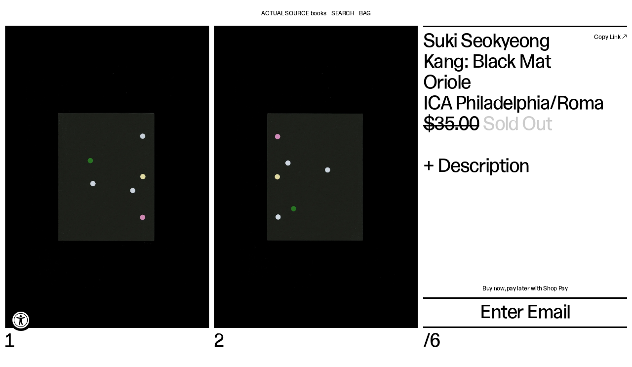

--- FILE ---
content_type: text/html; charset=utf-8
request_url: https://actualsource.org/products/suki-seokyeong-kang-black-mat-oriole-1
body_size: 24510
content:
<!doctype html>
<html lang="en">
<head>
  <meta charset="UTF-8">
  <meta name="viewport" content="width=device-width, initial-scale=1.0">
  <meta http-equiv="X-UA-Compatible" content="ie=edge">
  
  <meta property="og:type" content="product">
  <meta property="og:title" content="Suki Seokyeong Kang: Black Mat Oriole">
  <meta property="og:category" content="Books" />
  
  <meta property="og:image" content="http://actualsource.org/cdn/shop/products/1_46ec74e0-ddb7-4717-acd9-03c3d1721f38.jpg?v=1670285915">
  <meta property="og:image:secure_url" content="https://actualsource.org/cdn/shop/products/1_46ec74e0-ddb7-4717-acd9-03c3d1721f38.jpg?v=1670285915">
  
  <meta property="og:price:amount" content="35.00">
  <meta property="og:price:currency" content="USD">
  <meta property="og:availability" content="oos" />
  <meta property="og:description" content="Suki Seokyeong Kang: Black Mat Oriole is the first major publication of artist Suki Seokyeong Kang. Printed in both English and Korean, this publication includes essays by ICA curators Alex Klein and Kate Kraczon, as well as an insightful essay by scholar Yongwoo Lee that situates the artistic re...">


  <meta property="og:url" content="https://actualsource.org/products/suki-seokyeong-kang-black-mat-oriole-1">
  <meta property="og:site_name" content="Actual Source">
  <link rel="shortcut icon" href="//actualsource.org/cdn/shop/t/29/assets/as-favicon.png?v=168630867922488095481655396254" type="image/png" />
  <link href="//actualsource.org/cdn/shop/t/29/assets/actualsource.style.css?v=835678584510607951686860043" rel="stylesheet" type="text/css" media="all" />
  <style>
  :root {
    --global-color: #b0c5d4;
  }

  .global-color {
    color: #b0c5d4 !important;
  }

  .global-color-bg {
    background-color: #b0c5d4 !important;
  }
  
  .global-text-hover:hover {
    color: #b0c5d4 !important;
  }

  .global-text-hover a:hover {
    color: #b0c5d4 !important;
  }

  .global-color-checked:checked + label {
    color: #b0c5d4 !important;
  }
</style>
  <title>Actual Source</title>
  <script>
    window.ACTUAL_SOURCE = {
      
    };
    window.ACTUAL_SOURCE.mobileLogo = "\/\/actualsource.org\/cdn\/shop\/t\/29\/assets\/4224bfb621157068538bb8607a85808e.svg?v=176449560328861884551655396249";
  </script>
  <script type="text/javascript">
  window.ACTUAL_SOURCE.menus = {
    'site': [
      
      {
        'active': 'false',
        'title': "Actual Source",
        'type': 'frontpage_link',
        'url': "\/"
      },
      
      {
        'active': 'false',
        'title': "Search",
        'type': 'search_link',
        'url': "\/search"
      },
      
      {
        'active': 'false',
        'title': "Shopping Bag",
        'type': 'http_link',
        'url': "\/cart"
      }
      
    ],
    'siteMobile': [
      
      {
        'active': 'false',
        'title': "Search",
        'type': 'http_link',
        'url': "\/search"
      },
      
      {
        'active': 'false',
        'title': "Bag",
        'type': 'http_link',
        'url': "\/cart"
      }
      
    ],
    'shop': [
      
      {
        'active': false,
        
        'title': "New",
        'type': 'collection_link',
        'url': "\/collections\/new"
      },
      
      {
        'active': false,
        
        'title': "ASb",
        'type': 'collection_link',
        'url': "\/collections\/catalog"
      },
      
      {
        'active': false,
        
        'subnav': [
          
          {
            'active': false,
            'title': "Art",
            'type': 'collection_link',
            'url': "\/collections\/books\/art"
          },
          
          {
            'active': false,
            'title': "Arch\/Design",
            'type': 'collection_link',
            'url': "\/collections\/books\/design"
          },
          
          {
            'active': false,
            'title': "Typography",
            'type': 'collection_link',
            'url': "\/collections\/books\/typography+design"
          },
          
          {
            'active': false,
            'title': "Photo",
            'type': 'collection_link',
            'url': "\/collections\/books\/Photography"
          },
          
          {
            'active': false,
            'title': "Music",
            'type': 'collection_link',
            'url': "\/collections\/books\/music"
          },
          
          {
            'active': false,
            'title': "Film",
            'type': 'collection_link',
            'url': "\/collections\/books\/film"
          },
          
          {
            'active': false,
            'title': "Mags",
            'type': 'collection_link',
            'url': "\/collections\/books\/magazine"
          },
          
          {
            'active': false,
            'title': "Education",
            'type': 'collection_link',
            'url': "\/collections\/books\/education"
          },
          
          {
            'active': false,
            'title': "Rare",
            'type': 'collection_link',
            'url': "\/collections\/books\/rare"
          },
          
          {
            'active': false,
            'title': "Kids",
            'type': 'collection_link',
            'url': "\/collections\/books\/kids"
          }
          
        ],
        
        'title': "Books",
        'type': 'collection_link',
        'url': "\/collections\/books"
      },
      
      {
        'active': false,
        
        'subnav': [
          
          {
            'active': false,
            'title': "Shirts",
            'type': 'collection_link',
            'url': "\/collections\/clothing\/tshirts"
          },
          
          {
            'active': false,
            'title': "Sweatshirts",
            'type': 'collection_link',
            'url': "\/collections\/clothing\/sweatshirts"
          },
          
          {
            'active': false,
            'title': "Collaborations",
            'type': 'collection_link',
            'url': "\/collections\/clothing\/collab"
          },
          
          {
            'active': false,
            'title': "Kids",
            'type': 'collection_link',
            'url': "\/collections\/clothing\/Kids"
          },
          
          {
            'active': false,
            'title': "Sale",
            'type': 'collection_link',
            'url': "\/collections\/sale\/apparel"
          }
          
        ],
        
        'title': "Apparel",
        'type': 'collection_link',
        'url': "\/collections\/clothing"
      },
      
      {
        'active': false,
        
        'subnav': [
          
          {
            'active': false,
            'title': "Headwear",
            'type': 'collection_link',
            'url': "\/collections\/accessories\/hats"
          },
          
          {
            'active': false,
            'title': "Socks",
            'type': 'collection_link',
            'url': "\/collections\/accessories\/socks"
          },
          
          {
            'active': false,
            'title': "Bags",
            'type': 'collection_link',
            'url': "\/collections\/accessories\/bags"
          },
          
          {
            'active': false,
            'title': "Reflectors",
            'type': 'product_link',
            'url': "\/products\/tnt-asb-reflector"
          },
          
          {
            'active': false,
            'title': "Stickers",
            'type': 'product_link',
            'url': "\/products\/tnt-asb-sticker-pack"
          }
          
        ],
        
        'title': "Accessories",
        'type': 'collection_link',
        'url': "\/collections\/accessories"
      },
      
      {
        'active': false,
        
        'subnav': [
          
          {
            'active': false,
            'title': "Paper Goods",
            'type': 'collection_link',
            'url': "\/collections\/office\/papergoods"
          },
          
          {
            'active': false,
            'title': "Writing Utensils ",
            'type': 'collection_link',
            'url': "\/collections\/office\/penspencil"
          },
          
          {
            'active': false,
            'title': "Desktop",
            'type': 'collection_link',
            'url': "\/collections\/office\/Desktop+"
          },
          
          {
            'active': false,
            'title': "Clocks",
            'type': 'collection_link',
            'url': "\/collections\/office\/clocks"
          },
          
          {
            'active': false,
            'title': "Storage",
            'type': 'collection_link',
            'url': "\/collections\/office\/storage"
          }
          
        ],
        
        'title': "Stationery",
        'type': 'collection_link',
        'url': "\/collections\/office"
      },
      
      {
        'active': false,
        
        'title': "Fonts",
        'type': 'collection_link',
        'url': "\/collections\/fonts\/Fonts"
      },
      
      {
        'active': false,
        
        'title': "Gift Cards",
        'type': 'collection_link',
        'url': "\/collections\/gift-cards"
      },
      
      {
        'active': false,
        
        'title': "Sale",
        'type': 'collection_link',
        'url': "\/collections\/sale"
      }
      
    ],
    'shopMobileExtra': [
      
      {
        'title': "Subscribe",
        'type': 'http_link',
        'url': "#subscribe"
      },
      
      {
        'title': "About",
        'type': 'http_link',
        'url': "\/about"
      },
      
      {
        'title': "Studio",
        'type': 'http_link',
        'url': "http:\/\/actualsource.work"
      }
      
    ],
    'footer': [
      
      {
        'active': 'false',
        'title': "ABOUT",
        'type': 'http_link',
        'url': "\/about"
      },
      
      {
        'active': 'false',
        'title': "SHIPPING, RETURNS, TERMS",
        'type': 'http_link',
        'url': "\/legal"
      },
      
      {
        'active': 'false',
        'title': "SUBSCRIBE",
        'type': 'http_link',
        'url': "#subscribe"
      },
      
      {
        'active': 'false',
        'title': "STUDIO",
        'type': 'http_link',
        'url': "https:\/\/actualsource.work\/"
      },
      
      {
        'active': 'false',
        'title': "SOUNDCLOUD",
        'type': 'http_link',
        'url': "https:\/\/soundcloud.com\/actual-source"
      },
      
      {
        'active': 'false',
        'title': "INSTAGRAM",
        'type': 'http_link',
        'url': "https:\/\/www.instagram.com\/actual_source\/?hl=en"
      },
      
      {
        'active': 'false',
        'title': "TUMBLR",
        'type': 'http_link',
        'url': "http:\/\/weareinternetexplorers.com\/"
      },
      
      {
        'active': 'false',
        'title': "FACEBOOK",
        'type': 'http_link',
        'url': "https:\/\/www.facebook.com\/actualsource\/"
      },
      
      {
        'active': 'false',
        'title': "SEARCH",
        'type': 'http_link',
        'url': "\/SEARCH"
      }
      
    ],
    'footerMobile': [
      
      {
        'active': 'false',
        'title': "Studio",
        'type': 'http_link',
        'url': "http:\/\/actualsource.work"
      },
      
      {
        'active': 'false',
        'title': "About",
        'type': 'http_link',
        'url': "\/about"
      },
      
      {
        'active': 'false',
        'title': "Subscribe",
        'type': 'http_link',
        'url': "#subscribe"
      },
      
      {
        'active': 'false',
        'title': "Instagram",
        'type': 'http_link',
        'url': "https:\/\/www.instagram.com\/actual_source\/?hl=en"
      },
      
      {
        'active': 'false',
        'title': "Tumblr",
        'type': 'http_link',
        'url': "http:\/\/weareinternetexplorers.com"
      }
      
    ],
  }
</script>

  






<script type="text/javascript">
  window.ACTUAL_SOURCE.curtain = {
    desktop: {
      
      
      backgroundImage: "url(\/\/actualsource.org\/cdn\/shop\/files\/02_79ede728-51c9-475a-b512-cb83196cd46c_4000x.jpg?v=1762377931)",
      
      
      backgroundColor: "#000000",
      color: "#ffffff",
      letterSpacing: (-30 / 1000) + 'em',
      fontFamily: "Times NR Condensed",
      fontSize: "60px"
    },
    mobile: {
      
      
      backgroundImage: "url(\/\/actualsource.org\/cdn\/shop\/files\/02_79ede728-51c9-475a-b512-cb83196cd46c_4000x.jpg?v=1762377931)",
      
      
      backgroundColor: "#000000",
      fontSize: "30px",
      letterSpacing: (-20 / 1000) + 'em',
    },
    text: "Enter",
    videoUrl: null,
    mobileVideoUrl: null
  }
</script>

  <script type="text/javascript">
  window.ACTUAL_SOURCE.footer = {
    backgroundColor: "#000000",
    color: "#ffffff"
  }
</script>
  <script type="text/javascript">
  window.ACTUAL_SOURCE.shipping = {
    freeShippingText: "Buy now, pay later with Shop Pay"
  }
</script>
  <script type="text/javascript">
  window.ACTUAL_SOURCE.global = {
    announcementBanner: {
      
      text: "SAVE 15% WHEN YOU PURCHASE 3 OR MORE STATIONERY ITEMS",
      
      
      link: "\/collections\/clothing"
      
    },
    
    globalAccentColor: "#b0c5d4",
    
    
    
    
    cartEmptyImage: "\/\/actualsource.org\/cdn\/shop\/files\/empty_cart-01b-01.png?v=1658181543",
    
    
    newsletterImage: "\/\/actualsource.org\/cdn\/shop\/files\/email_guy-03-03.png?v=1658185739",
    
  }
</script>

  <script>window.performance && window.performance.mark && window.performance.mark('shopify.content_for_header.start');</script><meta name="google-site-verification" content="IL6bH7hrDiyIjaemOLySiRoHMZJVtoRy-jW51wJuCNA">
<meta id="shopify-digital-wallet" name="shopify-digital-wallet" content="/8665580/digital_wallets/dialog">
<meta name="shopify-checkout-api-token" content="2d8c4d975f728cabe8f745bf88c83ce2">
<meta id="in-context-paypal-metadata" data-shop-id="8665580" data-venmo-supported="true" data-environment="production" data-locale="en_US" data-paypal-v4="true" data-currency="USD">
<link rel="alternate" type="application/json+oembed" href="https://actualsource.org/products/suki-seokyeong-kang-black-mat-oriole-1.oembed">
<script async="async" src="/checkouts/internal/preloads.js?locale=en-US"></script>
<link rel="preconnect" href="https://shop.app" crossorigin="anonymous">
<script async="async" src="https://shop.app/checkouts/internal/preloads.js?locale=en-US&shop_id=8665580" crossorigin="anonymous"></script>
<script id="apple-pay-shop-capabilities" type="application/json">{"shopId":8665580,"countryCode":"US","currencyCode":"USD","merchantCapabilities":["supports3DS"],"merchantId":"gid:\/\/shopify\/Shop\/8665580","merchantName":"Actual Source","requiredBillingContactFields":["postalAddress","email"],"requiredShippingContactFields":["postalAddress","email"],"shippingType":"shipping","supportedNetworks":["visa","masterCard","amex","discover","elo","jcb"],"total":{"type":"pending","label":"Actual Source","amount":"1.00"},"shopifyPaymentsEnabled":true,"supportsSubscriptions":true}</script>
<script id="shopify-features" type="application/json">{"accessToken":"2d8c4d975f728cabe8f745bf88c83ce2","betas":["rich-media-storefront-analytics"],"domain":"actualsource.org","predictiveSearch":true,"shopId":8665580,"locale":"en"}</script>
<script>var Shopify = Shopify || {};
Shopify.shop = "actual-source.myshopify.com";
Shopify.locale = "en";
Shopify.currency = {"active":"USD","rate":"1.0"};
Shopify.country = "US";
Shopify.theme = {"name":"Copy of Jan 2021 - Size Guide","id":122276544610,"schema_name":null,"schema_version":null,"theme_store_id":null,"role":"main"};
Shopify.theme.handle = "null";
Shopify.theme.style = {"id":null,"handle":null};
Shopify.cdnHost = "actualsource.org/cdn";
Shopify.routes = Shopify.routes || {};
Shopify.routes.root = "/";</script>
<script type="module">!function(o){(o.Shopify=o.Shopify||{}).modules=!0}(window);</script>
<script>!function(o){function n(){var o=[];function n(){o.push(Array.prototype.slice.apply(arguments))}return n.q=o,n}var t=o.Shopify=o.Shopify||{};t.loadFeatures=n(),t.autoloadFeatures=n()}(window);</script>
<script>
  window.ShopifyPay = window.ShopifyPay || {};
  window.ShopifyPay.apiHost = "shop.app\/pay";
  window.ShopifyPay.redirectState = null;
</script>
<script id="shop-js-analytics" type="application/json">{"pageType":"product"}</script>
<script defer="defer" async type="module" src="//actualsource.org/cdn/shopifycloud/shop-js/modules/v2/client.init-shop-cart-sync_BApSsMSl.en.esm.js"></script>
<script defer="defer" async type="module" src="//actualsource.org/cdn/shopifycloud/shop-js/modules/v2/chunk.common_CBoos6YZ.esm.js"></script>
<script type="module">
  await import("//actualsource.org/cdn/shopifycloud/shop-js/modules/v2/client.init-shop-cart-sync_BApSsMSl.en.esm.js");
await import("//actualsource.org/cdn/shopifycloud/shop-js/modules/v2/chunk.common_CBoos6YZ.esm.js");

  window.Shopify.SignInWithShop?.initShopCartSync?.({"fedCMEnabled":true,"windoidEnabled":true});

</script>
<script>
  window.Shopify = window.Shopify || {};
  if (!window.Shopify.featureAssets) window.Shopify.featureAssets = {};
  window.Shopify.featureAssets['shop-js'] = {"shop-cart-sync":["modules/v2/client.shop-cart-sync_DJczDl9f.en.esm.js","modules/v2/chunk.common_CBoos6YZ.esm.js"],"init-fed-cm":["modules/v2/client.init-fed-cm_BzwGC0Wi.en.esm.js","modules/v2/chunk.common_CBoos6YZ.esm.js"],"init-windoid":["modules/v2/client.init-windoid_BS26ThXS.en.esm.js","modules/v2/chunk.common_CBoos6YZ.esm.js"],"shop-cash-offers":["modules/v2/client.shop-cash-offers_DthCPNIO.en.esm.js","modules/v2/chunk.common_CBoos6YZ.esm.js","modules/v2/chunk.modal_Bu1hFZFC.esm.js"],"shop-button":["modules/v2/client.shop-button_D_JX508o.en.esm.js","modules/v2/chunk.common_CBoos6YZ.esm.js"],"init-shop-email-lookup-coordinator":["modules/v2/client.init-shop-email-lookup-coordinator_DFwWcvrS.en.esm.js","modules/v2/chunk.common_CBoos6YZ.esm.js"],"shop-toast-manager":["modules/v2/client.shop-toast-manager_tEhgP2F9.en.esm.js","modules/v2/chunk.common_CBoos6YZ.esm.js"],"shop-login-button":["modules/v2/client.shop-login-button_DwLgFT0K.en.esm.js","modules/v2/chunk.common_CBoos6YZ.esm.js","modules/v2/chunk.modal_Bu1hFZFC.esm.js"],"avatar":["modules/v2/client.avatar_BTnouDA3.en.esm.js"],"init-shop-cart-sync":["modules/v2/client.init-shop-cart-sync_BApSsMSl.en.esm.js","modules/v2/chunk.common_CBoos6YZ.esm.js"],"pay-button":["modules/v2/client.pay-button_BuNmcIr_.en.esm.js","modules/v2/chunk.common_CBoos6YZ.esm.js"],"init-shop-for-new-customer-accounts":["modules/v2/client.init-shop-for-new-customer-accounts_DrjXSI53.en.esm.js","modules/v2/client.shop-login-button_DwLgFT0K.en.esm.js","modules/v2/chunk.common_CBoos6YZ.esm.js","modules/v2/chunk.modal_Bu1hFZFC.esm.js"],"init-customer-accounts-sign-up":["modules/v2/client.init-customer-accounts-sign-up_TlVCiykN.en.esm.js","modules/v2/client.shop-login-button_DwLgFT0K.en.esm.js","modules/v2/chunk.common_CBoos6YZ.esm.js","modules/v2/chunk.modal_Bu1hFZFC.esm.js"],"shop-follow-button":["modules/v2/client.shop-follow-button_C5D3XtBb.en.esm.js","modules/v2/chunk.common_CBoos6YZ.esm.js","modules/v2/chunk.modal_Bu1hFZFC.esm.js"],"checkout-modal":["modules/v2/client.checkout-modal_8TC_1FUY.en.esm.js","modules/v2/chunk.common_CBoos6YZ.esm.js","modules/v2/chunk.modal_Bu1hFZFC.esm.js"],"init-customer-accounts":["modules/v2/client.init-customer-accounts_C0Oh2ljF.en.esm.js","modules/v2/client.shop-login-button_DwLgFT0K.en.esm.js","modules/v2/chunk.common_CBoos6YZ.esm.js","modules/v2/chunk.modal_Bu1hFZFC.esm.js"],"lead-capture":["modules/v2/client.lead-capture_Cq0gfm7I.en.esm.js","modules/v2/chunk.common_CBoos6YZ.esm.js","modules/v2/chunk.modal_Bu1hFZFC.esm.js"],"shop-login":["modules/v2/client.shop-login_BmtnoEUo.en.esm.js","modules/v2/chunk.common_CBoos6YZ.esm.js","modules/v2/chunk.modal_Bu1hFZFC.esm.js"],"payment-terms":["modules/v2/client.payment-terms_BHOWV7U_.en.esm.js","modules/v2/chunk.common_CBoos6YZ.esm.js","modules/v2/chunk.modal_Bu1hFZFC.esm.js"]};
</script>
<script>(function() {
  var isLoaded = false;
  function asyncLoad() {
    if (isLoaded) return;
    isLoaded = true;
    var urls = ["https:\/\/chimpstatic.com\/mcjs-connected\/js\/users\/b4096966a3f886ced8ea8fd0b\/46fcfbe7d69d8141207d4c088.js?shop=actual-source.myshopify.com","\/\/backinstock.useamp.com\/widget\/63358_1767158725.js?category=bis\u0026v=6\u0026shop=actual-source.myshopify.com"];
    for (var i = 0; i < urls.length; i++) {
      var s = document.createElement('script');
      s.type = 'text/javascript';
      s.async = true;
      s.src = urls[i];
      var x = document.getElementsByTagName('script')[0];
      x.parentNode.insertBefore(s, x);
    }
  };
  if(window.attachEvent) {
    window.attachEvent('onload', asyncLoad);
  } else {
    window.addEventListener('load', asyncLoad, false);
  }
})();</script>
<script id="__st">var __st={"a":8665580,"offset":-25200,"reqid":"a1a4c702-6053-4428-b7c3-4f6368963e38-1768894999","pageurl":"actualsource.org\/products\/suki-seokyeong-kang-black-mat-oriole-1","u":"12f439257db8","p":"product","rtyp":"product","rid":6821170053218};</script>
<script>window.ShopifyPaypalV4VisibilityTracking = true;</script>
<script id="captcha-bootstrap">!function(){'use strict';const t='contact',e='account',n='new_comment',o=[[t,t],['blogs',n],['comments',n],[t,'customer']],c=[[e,'customer_login'],[e,'guest_login'],[e,'recover_customer_password'],[e,'create_customer']],r=t=>t.map((([t,e])=>`form[action*='/${t}']:not([data-nocaptcha='true']) input[name='form_type'][value='${e}']`)).join(','),a=t=>()=>t?[...document.querySelectorAll(t)].map((t=>t.form)):[];function s(){const t=[...o],e=r(t);return a(e)}const i='password',u='form_key',d=['recaptcha-v3-token','g-recaptcha-response','h-captcha-response',i],f=()=>{try{return window.sessionStorage}catch{return}},m='__shopify_v',_=t=>t.elements[u];function p(t,e,n=!1){try{const o=window.sessionStorage,c=JSON.parse(o.getItem(e)),{data:r}=function(t){const{data:e,action:n}=t;return t[m]||n?{data:e,action:n}:{data:t,action:n}}(c);for(const[e,n]of Object.entries(r))t.elements[e]&&(t.elements[e].value=n);n&&o.removeItem(e)}catch(o){console.error('form repopulation failed',{error:o})}}const l='form_type',E='cptcha';function T(t){t.dataset[E]=!0}const w=window,h=w.document,L='Shopify',v='ce_forms',y='captcha';let A=!1;((t,e)=>{const n=(g='f06e6c50-85a8-45c8-87d0-21a2b65856fe',I='https://cdn.shopify.com/shopifycloud/storefront-forms-hcaptcha/ce_storefront_forms_captcha_hcaptcha.v1.5.2.iife.js',D={infoText:'Protected by hCaptcha',privacyText:'Privacy',termsText:'Terms'},(t,e,n)=>{const o=w[L][v],c=o.bindForm;if(c)return c(t,g,e,D).then(n);var r;o.q.push([[t,g,e,D],n]),r=I,A||(h.body.append(Object.assign(h.createElement('script'),{id:'captcha-provider',async:!0,src:r})),A=!0)});var g,I,D;w[L]=w[L]||{},w[L][v]=w[L][v]||{},w[L][v].q=[],w[L][y]=w[L][y]||{},w[L][y].protect=function(t,e){n(t,void 0,e),T(t)},Object.freeze(w[L][y]),function(t,e,n,w,h,L){const[v,y,A,g]=function(t,e,n){const i=e?o:[],u=t?c:[],d=[...i,...u],f=r(d),m=r(i),_=r(d.filter((([t,e])=>n.includes(e))));return[a(f),a(m),a(_),s()]}(w,h,L),I=t=>{const e=t.target;return e instanceof HTMLFormElement?e:e&&e.form},D=t=>v().includes(t);t.addEventListener('submit',(t=>{const e=I(t);if(!e)return;const n=D(e)&&!e.dataset.hcaptchaBound&&!e.dataset.recaptchaBound,o=_(e),c=g().includes(e)&&(!o||!o.value);(n||c)&&t.preventDefault(),c&&!n&&(function(t){try{if(!f())return;!function(t){const e=f();if(!e)return;const n=_(t);if(!n)return;const o=n.value;o&&e.removeItem(o)}(t);const e=Array.from(Array(32),(()=>Math.random().toString(36)[2])).join('');!function(t,e){_(t)||t.append(Object.assign(document.createElement('input'),{type:'hidden',name:u})),t.elements[u].value=e}(t,e),function(t,e){const n=f();if(!n)return;const o=[...t.querySelectorAll(`input[type='${i}']`)].map((({name:t})=>t)),c=[...d,...o],r={};for(const[a,s]of new FormData(t).entries())c.includes(a)||(r[a]=s);n.setItem(e,JSON.stringify({[m]:1,action:t.action,data:r}))}(t,e)}catch(e){console.error('failed to persist form',e)}}(e),e.submit())}));const S=(t,e)=>{t&&!t.dataset[E]&&(n(t,e.some((e=>e===t))),T(t))};for(const o of['focusin','change'])t.addEventListener(o,(t=>{const e=I(t);D(e)&&S(e,y())}));const B=e.get('form_key'),M=e.get(l),P=B&&M;t.addEventListener('DOMContentLoaded',(()=>{const t=y();if(P)for(const e of t)e.elements[l].value===M&&p(e,B);[...new Set([...A(),...v().filter((t=>'true'===t.dataset.shopifyCaptcha))])].forEach((e=>S(e,t)))}))}(h,new URLSearchParams(w.location.search),n,t,e,['guest_login'])})(!0,!0)}();</script>
<script integrity="sha256-4kQ18oKyAcykRKYeNunJcIwy7WH5gtpwJnB7kiuLZ1E=" data-source-attribution="shopify.loadfeatures" defer="defer" src="//actualsource.org/cdn/shopifycloud/storefront/assets/storefront/load_feature-a0a9edcb.js" crossorigin="anonymous"></script>
<script crossorigin="anonymous" defer="defer" src="//actualsource.org/cdn/shopifycloud/storefront/assets/shopify_pay/storefront-65b4c6d7.js?v=20250812"></script>
<script data-source-attribution="shopify.dynamic_checkout.dynamic.init">var Shopify=Shopify||{};Shopify.PaymentButton=Shopify.PaymentButton||{isStorefrontPortableWallets:!0,init:function(){window.Shopify.PaymentButton.init=function(){};var t=document.createElement("script");t.src="https://actualsource.org/cdn/shopifycloud/portable-wallets/latest/portable-wallets.en.js",t.type="module",document.head.appendChild(t)}};
</script>
<script data-source-attribution="shopify.dynamic_checkout.buyer_consent">
  function portableWalletsHideBuyerConsent(e){var t=document.getElementById("shopify-buyer-consent"),n=document.getElementById("shopify-subscription-policy-button");t&&n&&(t.classList.add("hidden"),t.setAttribute("aria-hidden","true"),n.removeEventListener("click",e))}function portableWalletsShowBuyerConsent(e){var t=document.getElementById("shopify-buyer-consent"),n=document.getElementById("shopify-subscription-policy-button");t&&n&&(t.classList.remove("hidden"),t.removeAttribute("aria-hidden"),n.addEventListener("click",e))}window.Shopify?.PaymentButton&&(window.Shopify.PaymentButton.hideBuyerConsent=portableWalletsHideBuyerConsent,window.Shopify.PaymentButton.showBuyerConsent=portableWalletsShowBuyerConsent);
</script>
<script data-source-attribution="shopify.dynamic_checkout.cart.bootstrap">document.addEventListener("DOMContentLoaded",(function(){function t(){return document.querySelector("shopify-accelerated-checkout-cart, shopify-accelerated-checkout")}if(t())Shopify.PaymentButton.init();else{new MutationObserver((function(e,n){t()&&(Shopify.PaymentButton.init(),n.disconnect())})).observe(document.body,{childList:!0,subtree:!0})}}));
</script>
<link id="shopify-accelerated-checkout-styles" rel="stylesheet" media="screen" href="https://actualsource.org/cdn/shopifycloud/portable-wallets/latest/accelerated-checkout-backwards-compat.css" crossorigin="anonymous">
<style id="shopify-accelerated-checkout-cart">
        #shopify-buyer-consent {
  margin-top: 1em;
  display: inline-block;
  width: 100%;
}

#shopify-buyer-consent.hidden {
  display: none;
}

#shopify-subscription-policy-button {
  background: none;
  border: none;
  padding: 0;
  text-decoration: underline;
  font-size: inherit;
  cursor: pointer;
}

#shopify-subscription-policy-button::before {
  box-shadow: none;
}

      </style>

<script>window.performance && window.performance.mark && window.performance.mark('shopify.content_for_header.end');</script>
<style type='text/css'>
  .baCountry{width:30px;height:20px;display:inline-block;vertical-align:middle;margin-right:6px;background-size:30px!important;border-radius:4px;background-repeat:no-repeat}
  .baCountry-traditional .baCountry{background-image:url(https://cdn.shopify.com/s/files/1/0194/1736/6592/t/1/assets/ba-flags.png?=14261939516959647149);height:19px!important}
  .baCountry-modern .baCountry{background-image:url(https://cdn.shopify.com/s/files/1/0194/1736/6592/t/1/assets/ba-flags.png?=14261939516959647149)}
  .baCountry-NO-FLAG{background-position:0 0}.baCountry-AD{background-position:0 -20px}.baCountry-AED{background-position:0 -40px}.baCountry-AFN{background-position:0 -60px}.baCountry-AG{background-position:0 -80px}.baCountry-AI{background-position:0 -100px}.baCountry-ALL{background-position:0 -120px}.baCountry-AMD{background-position:0 -140px}.baCountry-AOA{background-position:0 -160px}.baCountry-ARS{background-position:0 -180px}.baCountry-AS{background-position:0 -200px}.baCountry-AT{background-position:0 -220px}.baCountry-AUD{background-position:0 -240px}.baCountry-AWG{background-position:0 -260px}.baCountry-AZN{background-position:0 -280px}.baCountry-BAM{background-position:0 -300px}.baCountry-BBD{background-position:0 -320px}.baCountry-BDT{background-position:0 -340px}.baCountry-BE{background-position:0 -360px}.baCountry-BF{background-position:0 -380px}.baCountry-BGN{background-position:0 -400px}.baCountry-BHD{background-position:0 -420px}.baCountry-BIF{background-position:0 -440px}.baCountry-BJ{background-position:0 -460px}.baCountry-BMD{background-position:0 -480px}.baCountry-BND{background-position:0 -500px}.baCountry-BOB{background-position:0 -520px}.baCountry-BRL{background-position:0 -540px}.baCountry-BSD{background-position:0 -560px}.baCountry-BTN{background-position:0 -580px}.baCountry-BWP{background-position:0 -600px}.baCountry-BYN{background-position:0 -620px}.baCountry-BZD{background-position:0 -640px}.baCountry-CAD{background-position:0 -660px}.baCountry-CC{background-position:0 -680px}.baCountry-CDF{background-position:0 -700px}.baCountry-CG{background-position:0 -720px}.baCountry-CHF{background-position:0 -740px}.baCountry-CI{background-position:0 -760px}.baCountry-CK{background-position:0 -780px}.baCountry-CLP{background-position:0 -800px}.baCountry-CM{background-position:0 -820px}.baCountry-CNY{background-position:0 -840px}.baCountry-COP{background-position:0 -860px}.baCountry-CRC{background-position:0 -880px}.baCountry-CU{background-position:0 -900px}.baCountry-CX{background-position:0 -920px}.baCountry-CY{background-position:0 -940px}.baCountry-CZK{background-position:0 -960px}.baCountry-DE{background-position:0 -980px}.baCountry-DJF{background-position:0 -1000px}.baCountry-DKK{background-position:0 -1020px}.baCountry-DM{background-position:0 -1040px}.baCountry-DOP{background-position:0 -1060px}.baCountry-DZD{background-position:0 -1080px}.baCountry-EC{background-position:0 -1100px}.baCountry-EE{background-position:0 -1120px}.baCountry-EGP{background-position:0 -1140px}.baCountry-ER{background-position:0 -1160px}.baCountry-ES{background-position:0 -1180px}.baCountry-ETB{background-position:0 -1200px}.baCountry-EUR{background-position:0 -1220px}.baCountry-FI{background-position:0 -1240px}.baCountry-FJD{background-position:0 -1260px}.baCountry-FKP{background-position:0 -1280px}.baCountry-FO{background-position:0 -1300px}.baCountry-FR{background-position:0 -1320px}.baCountry-GA{background-position:0 -1340px}.baCountry-GBP{background-position:0 -1360px}.baCountry-GD{background-position:0 -1380px}.baCountry-GEL{background-position:0 -1400px}.baCountry-GHS{background-position:0 -1420px}.baCountry-GIP{background-position:0 -1440px}.baCountry-GL{background-position:0 -1460px}.baCountry-GMD{background-position:0 -1480px}.baCountry-GNF{background-position:0 -1500px}.baCountry-GQ{background-position:0 -1520px}.baCountry-GR{background-position:0 -1540px}.baCountry-GTQ{background-position:0 -1560px}.baCountry-GU{background-position:0 -1580px}.baCountry-GW{background-position:0 -1600px}.baCountry-HKD{background-position:0 -1620px}.baCountry-HNL{background-position:0 -1640px}.baCountry-HRK{background-position:0 -1660px}.baCountry-HTG{background-position:0 -1680px}.baCountry-HUF{background-position:0 -1700px}.baCountry-IDR{background-position:0 -1720px}.baCountry-IE{background-position:0 -1740px}.baCountry-ILS{background-position:0 -1760px}.baCountry-INR{background-position:0 -1780px}.baCountry-IO{background-position:0 -1800px}.baCountry-IQD{background-position:0 -1820px}.baCountry-IRR{background-position:0 -1840px}.baCountry-ISK{background-position:0 -1860px}.baCountry-IT{background-position:0 -1880px}.baCountry-JMD{background-position:0 -1900px}.baCountry-JOD{background-position:0 -1920px}.baCountry-JPY{background-position:0 -1940px}.baCountry-KES{background-position:0 -1960px}.baCountry-KGS{background-position:0 -1980px}.baCountry-KHR{background-position:0 -2000px}.baCountry-KI{background-position:0 -2020px}.baCountry-KMF{background-position:0 -2040px}.baCountry-KN{background-position:0 -2060px}.baCountry-KP{background-position:0 -2080px}.baCountry-KRW{background-position:0 -2100px}.baCountry-KWD{background-position:0 -2120px}.baCountry-KYD{background-position:0 -2140px}.baCountry-KZT{background-position:0 -2160px}.baCountry-LBP{background-position:0 -2180px}.baCountry-LI{background-position:0 -2200px}.baCountry-LKR{background-position:0 -2220px}.baCountry-LRD{background-position:0 -2240px}.baCountry-LSL{background-position:0 -2260px}.baCountry-LT{background-position:0 -2280px}.baCountry-LU{background-position:0 -2300px}.baCountry-LV{background-position:0 -2320px}.baCountry-LYD{background-position:0 -2340px}.baCountry-MAD{background-position:0 -2360px}.baCountry-MC{background-position:0 -2380px}.baCountry-MDL{background-position:0 -2400px}.baCountry-ME{background-position:0 -2420px}.baCountry-MGA{background-position:0 -2440px}.baCountry-MKD{background-position:0 -2460px}.baCountry-ML{background-position:0 -2480px}.baCountry-MMK{background-position:0 -2500px}.baCountry-MN{background-position:0 -2520px}.baCountry-MOP{background-position:0 -2540px}.baCountry-MQ{background-position:0 -2560px}.baCountry-MR{background-position:0 -2580px}.baCountry-MS{background-position:0 -2600px}.baCountry-MT{background-position:0 -2620px}.baCountry-MUR{background-position:0 -2640px}.baCountry-MVR{background-position:0 -2660px}.baCountry-MWK{background-position:0 -2680px}.baCountry-MXN{background-position:0 -2700px}.baCountry-MYR{background-position:0 -2720px}.baCountry-MZN{background-position:0 -2740px}.baCountry-NAD{background-position:0 -2760px}.baCountry-NE{background-position:0 -2780px}.baCountry-NF{background-position:0 -2800px}.baCountry-NG{background-position:0 -2820px}.baCountry-NIO{background-position:0 -2840px}.baCountry-NL{background-position:0 -2860px}.baCountry-NOK{background-position:0 -2880px}.baCountry-NPR{background-position:0 -2900px}.baCountry-NR{background-position:0 -2920px}.baCountry-NU{background-position:0 -2940px}.baCountry-NZD{background-position:0 -2960px}.baCountry-OMR{background-position:0 -2980px}.baCountry-PAB{background-position:0 -3000px}.baCountry-PEN{background-position:0 -3020px}.baCountry-PGK{background-position:0 -3040px}.baCountry-PHP{background-position:0 -3060px}.baCountry-PKR{background-position:0 -3080px}.baCountry-PLN{background-position:0 -3100px}.baCountry-PR{background-position:0 -3120px}.baCountry-PS{background-position:0 -3140px}.baCountry-PT{background-position:0 -3160px}.baCountry-PW{background-position:0 -3180px}.baCountry-QAR{background-position:0 -3200px}.baCountry-RON{background-position:0 -3220px}.baCountry-RSD{background-position:0 -3240px}.baCountry-RUB{background-position:0 -3260px}.baCountry-RWF{background-position:0 -3280px}.baCountry-SAR{background-position:0 -3300px}.baCountry-SBD{background-position:0 -3320px}.baCountry-SCR{background-position:0 -3340px}.baCountry-SDG{background-position:0 -3360px}.baCountry-SEK{background-position:0 -3380px}.baCountry-SGD{background-position:0 -3400px}.baCountry-SI{background-position:0 -3420px}.baCountry-SK{background-position:0 -3440px}.baCountry-SLL{background-position:0 -3460px}.baCountry-SM{background-position:0 -3480px}.baCountry-SN{background-position:0 -3500px}.baCountry-SO{background-position:0 -3520px}.baCountry-SRD{background-position:0 -3540px}.baCountry-SSP{background-position:0 -3560px}.baCountry-STD{background-position:0 -3580px}.baCountry-SV{background-position:0 -3600px}.baCountry-SYP{background-position:0 -3620px}.baCountry-SZL{background-position:0 -3640px}.baCountry-TC{background-position:0 -3660px}.baCountry-TD{background-position:0 -3680px}.baCountry-TG{background-position:0 -3700px}.baCountry-THB{background-position:0 -3720px}.baCountry-TJS{background-position:0 -3740px}.baCountry-TK{background-position:0 -3760px}.baCountry-TMT{background-position:0 -3780px}.baCountry-TND{background-position:0 -3800px}.baCountry-TOP{background-position:0 -3820px}.baCountry-TRY{background-position:0 -3840px}.baCountry-TTD{background-position:0 -3860px}.baCountry-TWD{background-position:0 -3880px}.baCountry-TZS{background-position:0 -3900px}.baCountry-UAH{background-position:0 -3920px}.baCountry-UGX{background-position:0 -3940px}.baCountry-USD{background-position:0 -3960px}.baCountry-UYU{background-position:0 -3980px}.baCountry-UZS{background-position:0 -4000px}.baCountry-VEF{background-position:0 -4020px}.baCountry-VG{background-position:0 -4040px}.baCountry-VI{background-position:0 -4060px}.baCountry-VND{background-position:0 -4080px}.baCountry-VUV{background-position:0 -4100px}.baCountry-WST{background-position:0 -4120px}.baCountry-XAF{background-position:0 -4140px}.baCountry-XPF{background-position:0 -4160px}.baCountry-YER{background-position:0 -4180px}.baCountry-ZAR{background-position:0 -4200px}.baCountry-ZM{background-position:0 -4220px}.baCountry-ZW{background-position:0 -4240px}
  .bacurr-checkoutNotice{margin: 3px 10px 0 10px;left: 0;right: 0;text-align: center;}
  @media (min-width:750px) {.bacurr-checkoutNotice{position: absolute;}}
</style>

<script>
    window.baCurr = window.baCurr || {};
    window.baCurr.config = {}; window.baCurr.rePeat = function () {};
    Object.assign(window.baCurr.config, {
      "enabled":true,
      "manual_placement":"",
      "night_time":false,
      "round_by_default":false,
      "display_position":"top_right",
      "display_position_type":"floating",
      "custom_code":{"css":""},
      "flag_type":"showCurrencyOnly",
      "flag_design":"modern",
      "round_style":"none",
      "round_dec":"",
      "chosen_cur":[{"USD":"US Dollar (USD)"},{"EUR":"Euro (EUR)"},{"GBP":"British Pound (GBP)"},{"CAD":"Canadian Dollar (CAD)"},{"AED":"United Arab Emirates Dirham (AED)"},{"ALL":"Albanian Lek (ALL)"},{"AFN":"Afghan Afghani (AFN)"},{"AMD":"Armenian Dram (AMD)"},{"AOA":"Angolan Kwanza (AOA)"},{"ARS":"Argentine Peso (ARS)"},{"AUD":"Australian Dollar (AUD)"},{"AWG":"Aruban Florin (AWG)"},{"AZN":"Azerbaijani Manat (AZN)"},{"BIF":"Burundian Franc (BIF)"},{"BBD":"Barbadian Dollar (BBD)"},{"BDT":"Bangladeshi Taka (BDT)"},{"BSD":"Bahamian Dollar (BSD)"},{"BHD":"Bahraini Dinar (BHD)"},{"BMD":"Bermudan Dollar (BMD)"},{"BYN":"Belarusian Ruble (BYN)"},{"BZD":"Belize Dollar (BZD)"},{"BTN":"Bhutanese Ngultrum (BTN)"},{"BAM":"Bosnia-Herzegovina Convertible Mark (BAM)"},{"BRL":"Brazilian Real (BRL)"},{"BOB":"Bolivian Boliviano (BOB)"},{"BWP":"Botswanan Pula (BWP)"},{"BND":"Brunei Dollar (BND)"},{"BGN":"Bulgarian Lev (BGN)"},{"CDF":"Congolese Franc (CDF)"},{"CHF":"Swiss Franc (CHF)"},{"CLP":"Chilean Peso (CLP)"},{"CNY":"Chinese Yuan (CNY)"},{"COP":"Colombian Peso (COP)"},{"CRC":"Costa Rican Colon (CRC)"},{"CZK":"Czech Republic Koruna (CZK)"},{"DJF":"Djiboutian Franc (DJF)"},{"DKK":"Danish Krone (DKK)"},{"DOP":"Dominican Peso (DOP)"},{"DZD":"Algerian Dinar (DZD)"},{"EGP":"Egyptian Pound (EGP)"},{"ETB":"Ethiopian Birr (ETB)"},{"FJD":"Fijian Dollar (FJD)"},{"FKP":"Falkland Islands Pound (FKP)"},{"GIP":"Gibraltar Pound (GIP)"},{"GHS":"Ghanaian Cedi (GHS)"},{"GMD":"Gambian Dalasi (GMD)"},{"GNF":"Guinean Franc (GNF)"},{"GTQ":"Guatemalan Quetzal (GTQ)"},{"GEL":"Georgian Lari (GEL)"},{"HRK":"Croatian Kuna (HRK)"},{"HNL":"Honduran Lempira (HNL)"},{"HKD":"Hong Kong Dollar (HKD)"},{"HTG":"Haitian Gourde (HTG)"},{"HUF":"Hungarian Forint (HUF)"},{"IDR":"Indonesian Rupiah (IDR)"},{"ILS":"Israeli New Shekel (ILS)"},{"ISK":"Icelandic Krona (ISK)"},{"INR":"Indian Rupee (INR)"},{"IQD":"Iraqi Dinar (IQD)"},{"IRR":"Iranian Rial (IRR)"},{"JMD":"Jamaican Dollar (JMD)"},{"JPY":"Japanese Yen (JPY)"},{"JOD":"Jordanian Dinar (JOD)"},{"KES":"Kenyan Shilling (KES)"},{"KGS":"Kyrgystani Som (KGS)"},{"KHR":"Cambodian Riel (KHR)"},{"KMF":"Comorian Franc (KMF)"},{"KRW":"South Korean Won (KRW)"},{"KWD":"Kuwaiti Dinar (KWD)"},{"KYD":"Cayman Islands Dollar (KYD)"},{"KZT":"Kazakhstani Tenge (KZT)"},{"LBP":"Lebanese Pound (LBP)"},{"LKR":"Sri Lankan Rupee (LKR)"},{"LRD":"Liberian Dollar (LRD)"},{"LSL":"Lesotho Loti (LSL)"},{"LYD":"Libyan Dinar (LYD)"},{"MAD":"Moroccan Dirham (MAD)"},{"MDL":"Moldovan Leu (MDL)"},{"MGA":"Malagasy Ariary (MGA)"},{"MMK":"Myanmar Kyat (MMK)"},{"MKD":"Macedonian Denar (MKD)"},{"MOP":"Macanese Pataca (MOP)"},{"MUR":"Mauritian Rupee (MUR)"},{"MVR":"Maldivian Rufiyaa (MVR)"},{"MWK":"Malawian Kwacha (MWK)"},{"MXN":"Mexican Peso (MXN)"},{"MYR":"Malaysian Ringgit (MYR)"},{"MZN":"Mozambican Metical (MZN)"},{"NAD":"Namibian Dollar (NAD)"},{"NPR":"Nepalese Rupee (NPR)"},{"NZD":"New Zealand Dollar (NZD)"},{"NIO":"Nicaraguan Cordoba (NIO)"},{"NOK":"Norwegian Krone (NOK)"},{"OMR":"Omani Rial (OMR)"},{"PAB":"Panamanian Balboa (PAB)"},{"PKR":"Pakistani Rupee (PKR)"},{"PGK":"Papua New Guinean Kina (PGK)"},{"PEN":"Peruvian Nuevo Sol (PEN)"},{"PHP":"Philippine Peso (PHP)"},{"PLN":"Polish Zloty (PLN)"},{"QAR":"Qatari Rial (QAR)"},{"RON":"Romanian Leu (RON)"},{"RUB":"Russian Ruble (RUB)"},{"RWF":"Rwandan Franc (RWF)"},{"SAR":"Saudi Riyal (SAR)"},{"STD":"Sao Tome and Principe Dobra (STD)"},{"RSD":"Serbian Dinar (RSD)"},{"SCR":"Seychellois Rupee (SCR)"},{"SGD":"Singapore Dollar (SGD)"},{"SYP":"Syrian Pound (SYP)"},{"SEK":"Swedish Krona (SEK)"},{"TWD":"New Taiwan Dollar (TWD)"},{"THB":"Thai Baht (THB)"},{"TZS":"Tanzanian Shilling (TZS)"},{"TTD":"Trinidad and Tobago Dollar (TTD)"},{"TND":"Tunisian Dinar (TND)"},{"TRY":"Turkish Lira (TRY)"},{"SBD":"Solomon Islands Dollar (SBD)"},{"SDG":"Sudanese Pound (SDG)"},{"SLL":"Sierra Leonean Leone (SLL)"},{"SRD":"Surinamese Dollar (SRD)"},{"SZL":"Swazi Lilangeni (SZL)"},{"TJS":"Tajikistani Somoni (TJS)"},{"TOP":"Tongan Paʻanga (TOP)"},{"TMT":"Turkmenistani Manat (TMT)"},{"UAH":"Ukrainian Hryvnia (UAH)"},{"UGX":"Ugandan Shilling (UGX)"},{"UYU":"Uruguayan Peso (UYU)"},{"UZS":"Uzbekistan Som (UZS)"},{"VEF":"Venezuelan Bolivar (VEF)"},{"VND":"Vietnamese Dong (VND)"},{"VUV":"Vanuatu Vatu (VUV)"},{"WST":"Samoan Tala (WST)"},{"XAF":"Central African CFA Franc (XAF)"},{"XPF":"CFP Franc (XPF)"},{"YER":"Yemeni Rial (YER)"},{"ZAR":"South African Rand (ZAR)"}],
      "desktop_visible":false,
      "mob_visible":false,
      "money_mouse_show":false,
      "textColor":"",
      "flag_theme":"default",
      "selector_hover_hex":"",
      "lightning":false,
      "mob_manual_placement":"",
      "mob_placement":"bottom_left",
      "mob_placement_type":"floating",
      "moneyWithCurrencyFormat":false,
      "ui_style":"default",
      "user_curr":"",
      "auto_loc":false,
      "auto_pref":false,
      "selector_bg_hex":"",
      "selector_border_type":"noBorder",
      "cart_alert_bg_hex":"",
      "cart_alert_note":"",
      "cart_alert_state":true,
      "cart_alert_font_hex":""
    },{
      money_format: "\u003cspan class=money\u003e${{amount}}\u003c\/span\u003e",
      money_with_currency_format: "\u003cspan class=money\u003e${{amount}} USD\u003c\/span\u003e",
      user_curr: "USD"
    });
    window.baCurr.config.multi_curr = [];
    
    window.baCurr.config.final_currency = "USD" || '';
    window.baCurr.config.multi_curr = "AED,AFN,ALL,AMD,ANG,AUD,AWG,AZN,BAM,BBD,BDT,BIF,BND,BOB,BRL,BSD,BWP,BZD,CAD,CDF,CHF,CRC,CVE,DJF,DKK,DOP,DZD,EGP,ETB,EUR,FJD,FKP,GBP,GMD,GNF,GTQ,GYD,HKD,HNL,HUF,IDR,ILS,INR,ISK,JMD,KES,KGS,KHR,KMF,KRW,KYD,KZT,LAK,LBP,LKR,MAD,MDL,MKD,MMK,MNT,MOP,MUR,MVR,MWK,MYR,NGN,NIO,NPR,NZD,PEN,PGK,PHP,PKR,PLN,PYG,QAR,RON,RSD,RWF,SAR,SBD,SGD,SHP,SLL,STD,THB,TJS,TOP,TTD,TWD,TZS,UAH,UGX,USD,UYU,UZS,VND,VUV,WST,XAF,XCD,XOF,XPF,YER".split(',') || '';

    (function(window, document) {"use strict";
      function onload(){
        function insertPopupMessageJs(){
          var head = document.getElementsByTagName('head')[0];
          var script = document.createElement('script');
          script.src = ('https:' == document.location.protocol ? 'https://' : 'http://') + 'currency.boosterapps.com/preview_curr.js';
          script.type = 'text/javascript';
          head.appendChild(script);
        }

        if(document.location.search.indexOf("preview_cur=1") > -1){
          setTimeout(function(){
            window.currency_preview_result = document.getElementById("baCurrSelector").length > 0 ? 'success' : 'error';
            insertPopupMessageJs();
          }, 1000);
        }
      }

      var head = document.getElementsByTagName('head')[0];
      var script = document.createElement('script');
      script.src = ('https:' == document.location.protocol ? 'https://' : 'http://') + "";
      script.type = 'text/javascript';
      script.onload = script.onreadystatechange = function() {
      if (script.readyState) {
        if (script.readyState === 'complete' || script.readyState === 'loaded') {
          script.onreadystatechange = null;
            onload();
          }
        }
        else {
          onload();
        }
      };
      head.appendChild(script);

    }(window, document));
</script>

<script src="https://cdn.shopify.com/extensions/019a0131-ca1b-7172-a6b1-2fadce39ca6e/accessibly-28/assets/acc-main.js" type="text/javascript" defer="defer"></script>
<link rel="canonical" href="https://actualsource.org/products/suki-seokyeong-kang-black-mat-oriole-1">
<link href="https://monorail-edge.shopifysvc.com" rel="dns-prefetch">
<script>(function(){if ("sendBeacon" in navigator && "performance" in window) {try {var session_token_from_headers = performance.getEntriesByType('navigation')[0].serverTiming.find(x => x.name == '_s').description;} catch {var session_token_from_headers = undefined;}var session_cookie_matches = document.cookie.match(/_shopify_s=([^;]*)/);var session_token_from_cookie = session_cookie_matches && session_cookie_matches.length === 2 ? session_cookie_matches[1] : "";var session_token = session_token_from_headers || session_token_from_cookie || "";function handle_abandonment_event(e) {var entries = performance.getEntries().filter(function(entry) {return /monorail-edge.shopifysvc.com/.test(entry.name);});if (!window.abandonment_tracked && entries.length === 0) {window.abandonment_tracked = true;var currentMs = Date.now();var navigation_start = performance.timing.navigationStart;var payload = {shop_id: 8665580,url: window.location.href,navigation_start,duration: currentMs - navigation_start,session_token,page_type: "product"};window.navigator.sendBeacon("https://monorail-edge.shopifysvc.com/v1/produce", JSON.stringify({schema_id: "online_store_buyer_site_abandonment/1.1",payload: payload,metadata: {event_created_at_ms: currentMs,event_sent_at_ms: currentMs}}));}}window.addEventListener('pagehide', handle_abandonment_event);}}());</script>
<script id="web-pixels-manager-setup">(function e(e,d,r,n,o){if(void 0===o&&(o={}),!Boolean(null===(a=null===(i=window.Shopify)||void 0===i?void 0:i.analytics)||void 0===a?void 0:a.replayQueue)){var i,a;window.Shopify=window.Shopify||{};var t=window.Shopify;t.analytics=t.analytics||{};var s=t.analytics;s.replayQueue=[],s.publish=function(e,d,r){return s.replayQueue.push([e,d,r]),!0};try{self.performance.mark("wpm:start")}catch(e){}var l=function(){var e={modern:/Edge?\/(1{2}[4-9]|1[2-9]\d|[2-9]\d{2}|\d{4,})\.\d+(\.\d+|)|Firefox\/(1{2}[4-9]|1[2-9]\d|[2-9]\d{2}|\d{4,})\.\d+(\.\d+|)|Chrom(ium|e)\/(9{2}|\d{3,})\.\d+(\.\d+|)|(Maci|X1{2}).+ Version\/(15\.\d+|(1[6-9]|[2-9]\d|\d{3,})\.\d+)([,.]\d+|)( \(\w+\)|)( Mobile\/\w+|) Safari\/|Chrome.+OPR\/(9{2}|\d{3,})\.\d+\.\d+|(CPU[ +]OS|iPhone[ +]OS|CPU[ +]iPhone|CPU IPhone OS|CPU iPad OS)[ +]+(15[._]\d+|(1[6-9]|[2-9]\d|\d{3,})[._]\d+)([._]\d+|)|Android:?[ /-](13[3-9]|1[4-9]\d|[2-9]\d{2}|\d{4,})(\.\d+|)(\.\d+|)|Android.+Firefox\/(13[5-9]|1[4-9]\d|[2-9]\d{2}|\d{4,})\.\d+(\.\d+|)|Android.+Chrom(ium|e)\/(13[3-9]|1[4-9]\d|[2-9]\d{2}|\d{4,})\.\d+(\.\d+|)|SamsungBrowser\/([2-9]\d|\d{3,})\.\d+/,legacy:/Edge?\/(1[6-9]|[2-9]\d|\d{3,})\.\d+(\.\d+|)|Firefox\/(5[4-9]|[6-9]\d|\d{3,})\.\d+(\.\d+|)|Chrom(ium|e)\/(5[1-9]|[6-9]\d|\d{3,})\.\d+(\.\d+|)([\d.]+$|.*Safari\/(?![\d.]+ Edge\/[\d.]+$))|(Maci|X1{2}).+ Version\/(10\.\d+|(1[1-9]|[2-9]\d|\d{3,})\.\d+)([,.]\d+|)( \(\w+\)|)( Mobile\/\w+|) Safari\/|Chrome.+OPR\/(3[89]|[4-9]\d|\d{3,})\.\d+\.\d+|(CPU[ +]OS|iPhone[ +]OS|CPU[ +]iPhone|CPU IPhone OS|CPU iPad OS)[ +]+(10[._]\d+|(1[1-9]|[2-9]\d|\d{3,})[._]\d+)([._]\d+|)|Android:?[ /-](13[3-9]|1[4-9]\d|[2-9]\d{2}|\d{4,})(\.\d+|)(\.\d+|)|Mobile Safari.+OPR\/([89]\d|\d{3,})\.\d+\.\d+|Android.+Firefox\/(13[5-9]|1[4-9]\d|[2-9]\d{2}|\d{4,})\.\d+(\.\d+|)|Android.+Chrom(ium|e)\/(13[3-9]|1[4-9]\d|[2-9]\d{2}|\d{4,})\.\d+(\.\d+|)|Android.+(UC? ?Browser|UCWEB|U3)[ /]?(15\.([5-9]|\d{2,})|(1[6-9]|[2-9]\d|\d{3,})\.\d+)\.\d+|SamsungBrowser\/(5\.\d+|([6-9]|\d{2,})\.\d+)|Android.+MQ{2}Browser\/(14(\.(9|\d{2,})|)|(1[5-9]|[2-9]\d|\d{3,})(\.\d+|))(\.\d+|)|K[Aa][Ii]OS\/(3\.\d+|([4-9]|\d{2,})\.\d+)(\.\d+|)/},d=e.modern,r=e.legacy,n=navigator.userAgent;return n.match(d)?"modern":n.match(r)?"legacy":"unknown"}(),u="modern"===l?"modern":"legacy",c=(null!=n?n:{modern:"",legacy:""})[u],f=function(e){return[e.baseUrl,"/wpm","/b",e.hashVersion,"modern"===e.buildTarget?"m":"l",".js"].join("")}({baseUrl:d,hashVersion:r,buildTarget:u}),m=function(e){var d=e.version,r=e.bundleTarget,n=e.surface,o=e.pageUrl,i=e.monorailEndpoint;return{emit:function(e){var a=e.status,t=e.errorMsg,s=(new Date).getTime(),l=JSON.stringify({metadata:{event_sent_at_ms:s},events:[{schema_id:"web_pixels_manager_load/3.1",payload:{version:d,bundle_target:r,page_url:o,status:a,surface:n,error_msg:t},metadata:{event_created_at_ms:s}}]});if(!i)return console&&console.warn&&console.warn("[Web Pixels Manager] No Monorail endpoint provided, skipping logging."),!1;try{return self.navigator.sendBeacon.bind(self.navigator)(i,l)}catch(e){}var u=new XMLHttpRequest;try{return u.open("POST",i,!0),u.setRequestHeader("Content-Type","text/plain"),u.send(l),!0}catch(e){return console&&console.warn&&console.warn("[Web Pixels Manager] Got an unhandled error while logging to Monorail."),!1}}}}({version:r,bundleTarget:l,surface:e.surface,pageUrl:self.location.href,monorailEndpoint:e.monorailEndpoint});try{o.browserTarget=l,function(e){var d=e.src,r=e.async,n=void 0===r||r,o=e.onload,i=e.onerror,a=e.sri,t=e.scriptDataAttributes,s=void 0===t?{}:t,l=document.createElement("script"),u=document.querySelector("head"),c=document.querySelector("body");if(l.async=n,l.src=d,a&&(l.integrity=a,l.crossOrigin="anonymous"),s)for(var f in s)if(Object.prototype.hasOwnProperty.call(s,f))try{l.dataset[f]=s[f]}catch(e){}if(o&&l.addEventListener("load",o),i&&l.addEventListener("error",i),u)u.appendChild(l);else{if(!c)throw new Error("Did not find a head or body element to append the script");c.appendChild(l)}}({src:f,async:!0,onload:function(){if(!function(){var e,d;return Boolean(null===(d=null===(e=window.Shopify)||void 0===e?void 0:e.analytics)||void 0===d?void 0:d.initialized)}()){var d=window.webPixelsManager.init(e)||void 0;if(d){var r=window.Shopify.analytics;r.replayQueue.forEach((function(e){var r=e[0],n=e[1],o=e[2];d.publishCustomEvent(r,n,o)})),r.replayQueue=[],r.publish=d.publishCustomEvent,r.visitor=d.visitor,r.initialized=!0}}},onerror:function(){return m.emit({status:"failed",errorMsg:"".concat(f," has failed to load")})},sri:function(e){var d=/^sha384-[A-Za-z0-9+/=]+$/;return"string"==typeof e&&d.test(e)}(c)?c:"",scriptDataAttributes:o}),m.emit({status:"loading"})}catch(e){m.emit({status:"failed",errorMsg:(null==e?void 0:e.message)||"Unknown error"})}}})({shopId: 8665580,storefrontBaseUrl: "https://actualsource.org",extensionsBaseUrl: "https://extensions.shopifycdn.com/cdn/shopifycloud/web-pixels-manager",monorailEndpoint: "https://monorail-edge.shopifysvc.com/unstable/produce_batch",surface: "storefront-renderer",enabledBetaFlags: ["2dca8a86"],webPixelsConfigList: [{"id":"366280802","configuration":"{\"config\":\"{\\\"pixel_id\\\":\\\"G-F0K9H0J7KH\\\",\\\"gtag_events\\\":[{\\\"type\\\":\\\"purchase\\\",\\\"action_label\\\":\\\"G-F0K9H0J7KH\\\"},{\\\"type\\\":\\\"page_view\\\",\\\"action_label\\\":\\\"G-F0K9H0J7KH\\\"},{\\\"type\\\":\\\"view_item\\\",\\\"action_label\\\":\\\"G-F0K9H0J7KH\\\"},{\\\"type\\\":\\\"search\\\",\\\"action_label\\\":\\\"G-F0K9H0J7KH\\\"},{\\\"type\\\":\\\"add_to_cart\\\",\\\"action_label\\\":\\\"G-F0K9H0J7KH\\\"},{\\\"type\\\":\\\"begin_checkout\\\",\\\"action_label\\\":\\\"G-F0K9H0J7KH\\\"},{\\\"type\\\":\\\"add_payment_info\\\",\\\"action_label\\\":\\\"G-F0K9H0J7KH\\\"}],\\\"enable_monitoring_mode\\\":false}\"}","eventPayloadVersion":"v1","runtimeContext":"OPEN","scriptVersion":"b2a88bafab3e21179ed38636efcd8a93","type":"APP","apiClientId":1780363,"privacyPurposes":[],"dataSharingAdjustments":{"protectedCustomerApprovalScopes":["read_customer_address","read_customer_email","read_customer_name","read_customer_personal_data","read_customer_phone"]}},{"id":"165904482","configuration":"{\"pixel_id\":\"700770663852113\",\"pixel_type\":\"facebook_pixel\",\"metaapp_system_user_token\":\"-\"}","eventPayloadVersion":"v1","runtimeContext":"OPEN","scriptVersion":"ca16bc87fe92b6042fbaa3acc2fbdaa6","type":"APP","apiClientId":2329312,"privacyPurposes":["ANALYTICS","MARKETING","SALE_OF_DATA"],"dataSharingAdjustments":{"protectedCustomerApprovalScopes":["read_customer_address","read_customer_email","read_customer_name","read_customer_personal_data","read_customer_phone"]}},{"id":"78348386","configuration":"{\"tagID\":\"2613689823307\"}","eventPayloadVersion":"v1","runtimeContext":"STRICT","scriptVersion":"18031546ee651571ed29edbe71a3550b","type":"APP","apiClientId":3009811,"privacyPurposes":["ANALYTICS","MARKETING","SALE_OF_DATA"],"dataSharingAdjustments":{"protectedCustomerApprovalScopes":["read_customer_address","read_customer_email","read_customer_name","read_customer_personal_data","read_customer_phone"]}},{"id":"shopify-app-pixel","configuration":"{}","eventPayloadVersion":"v1","runtimeContext":"STRICT","scriptVersion":"0450","apiClientId":"shopify-pixel","type":"APP","privacyPurposes":["ANALYTICS","MARKETING"]},{"id":"shopify-custom-pixel","eventPayloadVersion":"v1","runtimeContext":"LAX","scriptVersion":"0450","apiClientId":"shopify-pixel","type":"CUSTOM","privacyPurposes":["ANALYTICS","MARKETING"]}],isMerchantRequest: false,initData: {"shop":{"name":"Actual Source","paymentSettings":{"currencyCode":"USD"},"myshopifyDomain":"actual-source.myshopify.com","countryCode":"US","storefrontUrl":"https:\/\/actualsource.org"},"customer":null,"cart":null,"checkout":null,"productVariants":[{"price":{"amount":35.0,"currencyCode":"USD"},"product":{"title":"Suki Seokyeong Kang: Black Mat Oriole","vendor":"ICA Philadelphia\/Roma","id":"6821170053218","untranslatedTitle":"Suki Seokyeong Kang: Black Mat Oriole","url":"\/products\/suki-seokyeong-kang-black-mat-oriole-1","type":"Books"},"id":"40186697285730","image":{"src":"\/\/actualsource.org\/cdn\/shop\/products\/1_46ec74e0-ddb7-4717-acd9-03c3d1721f38.jpg?v=1670285915"},"sku":"","title":"Default Title","untranslatedTitle":"Default Title"}],"purchasingCompany":null},},"https://actualsource.org/cdn","fcfee988w5aeb613cpc8e4bc33m6693e112",{"modern":"","legacy":""},{"shopId":"8665580","storefrontBaseUrl":"https:\/\/actualsource.org","extensionBaseUrl":"https:\/\/extensions.shopifycdn.com\/cdn\/shopifycloud\/web-pixels-manager","surface":"storefront-renderer","enabledBetaFlags":"[\"2dca8a86\"]","isMerchantRequest":"false","hashVersion":"fcfee988w5aeb613cpc8e4bc33m6693e112","publish":"custom","events":"[[\"page_viewed\",{}],[\"product_viewed\",{\"productVariant\":{\"price\":{\"amount\":35.0,\"currencyCode\":\"USD\"},\"product\":{\"title\":\"Suki Seokyeong Kang: Black Mat Oriole\",\"vendor\":\"ICA Philadelphia\/Roma\",\"id\":\"6821170053218\",\"untranslatedTitle\":\"Suki Seokyeong Kang: Black Mat Oriole\",\"url\":\"\/products\/suki-seokyeong-kang-black-mat-oriole-1\",\"type\":\"Books\"},\"id\":\"40186697285730\",\"image\":{\"src\":\"\/\/actualsource.org\/cdn\/shop\/products\/1_46ec74e0-ddb7-4717-acd9-03c3d1721f38.jpg?v=1670285915\"},\"sku\":\"\",\"title\":\"Default Title\",\"untranslatedTitle\":\"Default Title\"}}]]"});</script><script>
  window.ShopifyAnalytics = window.ShopifyAnalytics || {};
  window.ShopifyAnalytics.meta = window.ShopifyAnalytics.meta || {};
  window.ShopifyAnalytics.meta.currency = 'USD';
  var meta = {"product":{"id":6821170053218,"gid":"gid:\/\/shopify\/Product\/6821170053218","vendor":"ICA Philadelphia\/Roma","type":"Books","handle":"suki-seokyeong-kang-black-mat-oriole-1","variants":[{"id":40186697285730,"price":3500,"name":"Suki Seokyeong Kang: Black Mat Oriole","public_title":null,"sku":""}],"remote":false},"page":{"pageType":"product","resourceType":"product","resourceId":6821170053218,"requestId":"a1a4c702-6053-4428-b7c3-4f6368963e38-1768894999"}};
  for (var attr in meta) {
    window.ShopifyAnalytics.meta[attr] = meta[attr];
  }
</script>
<script class="analytics">
  (function () {
    var customDocumentWrite = function(content) {
      var jquery = null;

      if (window.jQuery) {
        jquery = window.jQuery;
      } else if (window.Checkout && window.Checkout.$) {
        jquery = window.Checkout.$;
      }

      if (jquery) {
        jquery('body').append(content);
      }
    };

    var hasLoggedConversion = function(token) {
      if (token) {
        return document.cookie.indexOf('loggedConversion=' + token) !== -1;
      }
      return false;
    }

    var setCookieIfConversion = function(token) {
      if (token) {
        var twoMonthsFromNow = new Date(Date.now());
        twoMonthsFromNow.setMonth(twoMonthsFromNow.getMonth() + 2);

        document.cookie = 'loggedConversion=' + token + '; expires=' + twoMonthsFromNow;
      }
    }

    var trekkie = window.ShopifyAnalytics.lib = window.trekkie = window.trekkie || [];
    if (trekkie.integrations) {
      return;
    }
    trekkie.methods = [
      'identify',
      'page',
      'ready',
      'track',
      'trackForm',
      'trackLink'
    ];
    trekkie.factory = function(method) {
      return function() {
        var args = Array.prototype.slice.call(arguments);
        args.unshift(method);
        trekkie.push(args);
        return trekkie;
      };
    };
    for (var i = 0; i < trekkie.methods.length; i++) {
      var key = trekkie.methods[i];
      trekkie[key] = trekkie.factory(key);
    }
    trekkie.load = function(config) {
      trekkie.config = config || {};
      trekkie.config.initialDocumentCookie = document.cookie;
      var first = document.getElementsByTagName('script')[0];
      var script = document.createElement('script');
      script.type = 'text/javascript';
      script.onerror = function(e) {
        var scriptFallback = document.createElement('script');
        scriptFallback.type = 'text/javascript';
        scriptFallback.onerror = function(error) {
                var Monorail = {
      produce: function produce(monorailDomain, schemaId, payload) {
        var currentMs = new Date().getTime();
        var event = {
          schema_id: schemaId,
          payload: payload,
          metadata: {
            event_created_at_ms: currentMs,
            event_sent_at_ms: currentMs
          }
        };
        return Monorail.sendRequest("https://" + monorailDomain + "/v1/produce", JSON.stringify(event));
      },
      sendRequest: function sendRequest(endpointUrl, payload) {
        // Try the sendBeacon API
        if (window && window.navigator && typeof window.navigator.sendBeacon === 'function' && typeof window.Blob === 'function' && !Monorail.isIos12()) {
          var blobData = new window.Blob([payload], {
            type: 'text/plain'
          });

          if (window.navigator.sendBeacon(endpointUrl, blobData)) {
            return true;
          } // sendBeacon was not successful

        } // XHR beacon

        var xhr = new XMLHttpRequest();

        try {
          xhr.open('POST', endpointUrl);
          xhr.setRequestHeader('Content-Type', 'text/plain');
          xhr.send(payload);
        } catch (e) {
          console.log(e);
        }

        return false;
      },
      isIos12: function isIos12() {
        return window.navigator.userAgent.lastIndexOf('iPhone; CPU iPhone OS 12_') !== -1 || window.navigator.userAgent.lastIndexOf('iPad; CPU OS 12_') !== -1;
      }
    };
    Monorail.produce('monorail-edge.shopifysvc.com',
      'trekkie_storefront_load_errors/1.1',
      {shop_id: 8665580,
      theme_id: 122276544610,
      app_name: "storefront",
      context_url: window.location.href,
      source_url: "//actualsource.org/cdn/s/trekkie.storefront.cd680fe47e6c39ca5d5df5f0a32d569bc48c0f27.min.js"});

        };
        scriptFallback.async = true;
        scriptFallback.src = '//actualsource.org/cdn/s/trekkie.storefront.cd680fe47e6c39ca5d5df5f0a32d569bc48c0f27.min.js';
        first.parentNode.insertBefore(scriptFallback, first);
      };
      script.async = true;
      script.src = '//actualsource.org/cdn/s/trekkie.storefront.cd680fe47e6c39ca5d5df5f0a32d569bc48c0f27.min.js';
      first.parentNode.insertBefore(script, first);
    };
    trekkie.load(
      {"Trekkie":{"appName":"storefront","development":false,"defaultAttributes":{"shopId":8665580,"isMerchantRequest":null,"themeId":122276544610,"themeCityHash":"8627771830509020490","contentLanguage":"en","currency":"USD","eventMetadataId":"e9f7f508-e22f-4365-a466-d448e618aa8b"},"isServerSideCookieWritingEnabled":true,"monorailRegion":"shop_domain","enabledBetaFlags":["65f19447"]},"Session Attribution":{},"S2S":{"facebookCapiEnabled":true,"source":"trekkie-storefront-renderer","apiClientId":580111}}
    );

    var loaded = false;
    trekkie.ready(function() {
      if (loaded) return;
      loaded = true;

      window.ShopifyAnalytics.lib = window.trekkie;

      var originalDocumentWrite = document.write;
      document.write = customDocumentWrite;
      try { window.ShopifyAnalytics.merchantGoogleAnalytics.call(this); } catch(error) {};
      document.write = originalDocumentWrite;

      window.ShopifyAnalytics.lib.page(null,{"pageType":"product","resourceType":"product","resourceId":6821170053218,"requestId":"a1a4c702-6053-4428-b7c3-4f6368963e38-1768894999","shopifyEmitted":true});

      var match = window.location.pathname.match(/checkouts\/(.+)\/(thank_you|post_purchase)/)
      var token = match? match[1]: undefined;
      if (!hasLoggedConversion(token)) {
        setCookieIfConversion(token);
        window.ShopifyAnalytics.lib.track("Viewed Product",{"currency":"USD","variantId":40186697285730,"productId":6821170053218,"productGid":"gid:\/\/shopify\/Product\/6821170053218","name":"Suki Seokyeong Kang: Black Mat Oriole","price":"35.00","sku":"","brand":"ICA Philadelphia\/Roma","variant":null,"category":"Books","nonInteraction":true,"remote":false},undefined,undefined,{"shopifyEmitted":true});
      window.ShopifyAnalytics.lib.track("monorail:\/\/trekkie_storefront_viewed_product\/1.1",{"currency":"USD","variantId":40186697285730,"productId":6821170053218,"productGid":"gid:\/\/shopify\/Product\/6821170053218","name":"Suki Seokyeong Kang: Black Mat Oriole","price":"35.00","sku":"","brand":"ICA Philadelphia\/Roma","variant":null,"category":"Books","nonInteraction":true,"remote":false,"referer":"https:\/\/actualsource.org\/products\/suki-seokyeong-kang-black-mat-oriole-1"});
      }
    });


        var eventsListenerScript = document.createElement('script');
        eventsListenerScript.async = true;
        eventsListenerScript.src = "//actualsource.org/cdn/shopifycloud/storefront/assets/shop_events_listener-3da45d37.js";
        document.getElementsByTagName('head')[0].appendChild(eventsListenerScript);

})();</script>
  <script>
  if (!window.ga || (window.ga && typeof window.ga !== 'function')) {
    window.ga = function ga() {
      (window.ga.q = window.ga.q || []).push(arguments);
      if (window.Shopify && window.Shopify.analytics && typeof window.Shopify.analytics.publish === 'function') {
        window.Shopify.analytics.publish("ga_stub_called", {}, {sendTo: "google_osp_migration"});
      }
      console.error("Shopify's Google Analytics stub called with:", Array.from(arguments), "\nSee https://help.shopify.com/manual/promoting-marketing/pixels/pixel-migration#google for more information.");
    };
    if (window.Shopify && window.Shopify.analytics && typeof window.Shopify.analytics.publish === 'function') {
      window.Shopify.analytics.publish("ga_stub_initialized", {}, {sendTo: "google_osp_migration"});
    }
  }
</script>
<script
  defer
  src="https://actualsource.org/cdn/shopifycloud/perf-kit/shopify-perf-kit-3.0.4.min.js"
  data-application="storefront-renderer"
  data-shop-id="8665580"
  data-render-region="gcp-us-central1"
  data-page-type="product"
  data-theme-instance-id="122276544610"
  data-theme-name=""
  data-theme-version=""
  data-monorail-region="shop_domain"
  data-resource-timing-sampling-rate="10"
  data-shs="true"
  data-shs-beacon="true"
  data-shs-export-with-fetch="true"
  data-shs-logs-sample-rate="1"
  data-shs-beacon-endpoint="https://actualsource.org/api/collect"
></script>
</head>
<body>
  <div id="shopify-section-features" class="shopify-section">

<script type="text/javascript">
  window.ACTUAL_SOURCE.features = [
    
    {
      
      "title": "Stationery",
      "url": "\/collections\/office",
      
      "image": "\/\/actualsource.org\/cdn\/shop\/files\/office_homepage_4000x.jpg?v=1686267765",
      "imageRatio": "42.708333333333336",
      "linkColor": "#ffffff",
      "linkHoverColor": "#ff0000",
      "bigImage": "\/\/actualsource.org\/cdn\/shopifycloud\/storefront\/assets\/no-image-2048-a2addb12_4000x.gif",
      "bigText": null,
      "letterSpacing": (0 / 1000) + 'em',
      "bigTextLink": null,
      "bigTextFont": null,
      "videoUrl": null,
      "ctaLink": null,
      "ctaText": null,
      "video": {
        "id": null,
        "type": null,
      },
      "videoRatio": 42.8125,
      "type": "full"
    },
    
    {
      
      "title": "Karel Martens: Every Day Is a New Day - Calendar 2026",
      "url": "\/products\/karel-martens-every-day-is-a-new-day-calendar-2026",
      
      "image": "\/\/actualsource.org\/cdn\/shop\/files\/01_4ed92f98-a93e-4cc5-bb2e-02ef734c1734_4000x.jpg?v=1764799088",
      "imageRatio": "150.03750937734435",
      "linkColor": null,
      "linkHoverColor": null,
      "bigImage": "\/\/actualsource.org\/cdn\/shop\/files\/NEW_4000x.png?v=1613544352",
      "bigText": "Karel Martens 2026 Calendar",
      "letterSpacing": (-30 / 1000) + 'em',
      "bigTextLink": "\/products\/ball-is-life-crew",
      "bigTextFont": "Times NR Condensed",
      "videoUrl": null,
      "ctaLink": "\/collections\/books",
      "ctaText": "EVERYDAY IS A NEW DAY",
      "video": {
        "id": null,
        "type": null,
      },
      "videoRatio": 42.8125,
      "type": "imageText"
    },
    
    {
      
      "title": "AS Thermal",
      "url": "\/products\/as-thermal",
      
      "image": "\/\/actualsource.org\/cdn\/shop\/files\/20230523_ActualSource_0695_office_4000x.jpg?v=1686267839",
      "imageRatio": "42.708333333333336",
      "linkColor": "#ff0000",
      "linkHoverColor": "#ffffff",
      "bigImage": "\/\/actualsource.org\/cdn\/shopifycloud\/storefront\/assets\/no-image-2048-a2addb12_4000x.gif",
      "bigText": null,
      "letterSpacing": (0 / 1000) + 'em',
      "bigTextLink": null,
      "bigTextFont": null,
      "videoUrl": "https:\/\/cdn.shopify.com\/videos\/c\/o\/v\/9ca8130630484705a36f4cb46e472217.mp4",
      "ctaLink": null,
      "ctaText": null,
      "video": {
        "id": null,
        "type": "external_link",
      },
      "videoRatio": 42.8125,
      "type": "full"
    },
    
    {
      
      "title": "IBM Research",
      "url": "\/products\/ibm-research",
      
      "image": "\/\/actualsource.org\/cdn\/shop\/files\/CaitOppermann_2025_09_28_IBMResearchBookPhotos_DSC1722_2X3_18b980c7-a50e-4c57-998c-edb63e561da8_4000x.jpg?v=1765221289",
      "imageRatio": "66.66666666666666",
      "linkColor": null,
      "linkHoverColor": null,
      "bigImage": "\/\/actualsource.org\/cdn\/shopifycloud\/storefront\/assets\/no-image-2048-a2addb12_4000x.gif",
      "bigText": null,
      "letterSpacing": (0 / 1000) + 'em',
      "bigTextLink": null,
      "bigTextFont": null,
      "videoUrl": null,
      "ctaLink": null,
      "ctaText": null,
      "video": {
        "id": null,
        "type": null,
      },
      "videoRatio": 42.8125,
      "type": "image"
    },
    
    {
      
      "title": "No Finish Line",
      "url": "\/products\/nike-no-finish-line",
      
      "image": "\/\/actualsource.org\/cdn\/shopifycloud\/storefront\/assets\/no-image-2048-a2addb12_4000x.gif",
      "imageRatio": "Liquid error (sections/features line 15): divided by 0",
      "linkColor": "#ff0000",
      "linkHoverColor": "#1cc5df",
      "bigImage": "\/\/actualsource.org\/cdn\/shopifycloud\/storefront\/assets\/no-image-2048-a2addb12_4000x.gif",
      "bigText": null,
      "letterSpacing": (0 / 1000) + 'em',
      "bigTextLink": null,
      "bigTextFont": null,
      "videoUrl": "https:\/\/cdn.shopify.com\/videos\/c\/o\/v\/0559bdd0c1c142c99420edf0ce168090.mp4",
      "ctaLink": null,
      "ctaText": null,
      "video": {
        "id": null,
        "type": "external_link",
      },
      "videoRatio": 42.8125,
      "type": "full"
    }
    
  ]
</script>




</div>
  <div id="shopify-section-about" class="shopify-section">

<script type="text/javascript">
  window.ACTUAL_SOURCE.about = [
    
      
          {
            "type": "text",
            "text": "\u003cp\u003eEstablished in 2015, Actual Source is an American publisher, brand, and book store that collaborates with contemporary artists and designers, to release limited edition books, fonts, clothing, and objects.\u003cbr\/\u003e\u003cbr\/\u003eSelected Actual Source publications are held in the library collection of the Museum of Modern Art (NY) and at the Robert B. Haas Family Arts Library at Yale University.\u003cbr\/\u003e\u003cbr\/\u003e•  ADDRESS\u003cbr\/\u003e50 East 500 North, # 103\u0003\u003cbr\/\u003eProvo UT, 84606\u003cbr\/\u003e\u003cbr\/\u003e•  VISITS\u003cbr\/\u003eWe are usually in the studio Monday–Thursday from 9–5:30 pm\u003cbr\/\u003e\u003cbr\/\u003e•  INFORMATION\u003cbr\/\u003e\u003ca href=\"mailto:source@actualsource.org\" title=\"mailto:source@actualsource.org\"\u003esource@actualsource.org\u003cbr\/\u003e\u003cbr\/\u003e\u003c\/a\u003e•  ORDER INQUIRIES\u003cbr\/\u003e\u003ca href=\"mailto:orders@actualsource.org?Subject=Hello%20\" title=\"mailto:orders@actualsource.org?Subject=Hello%20\"\u003eorders@actualsource.org\u003cbr\/\u003e\u003c\/a\u003e\u003cbr\/\u003e•  CATALOG\u003cstrong\u003e\u003cbr\/\u003e\u003c\/strong\u003eN04-00A: Shoplifters 1\u003cbr\/\u003eN04-00B: Shoplifters 2\u003cbr\/\u003eN04-00C: Kobe 1996-2016\u003cbr\/\u003eN04-001: Natalie Neal\u003cbr\/\u003eN04-002: Enjoy The Heavy Traffic\u003cbr\/\u003eN04-003: 1000 Pages\u003cbr\/\u003eN04-004: Shoplifters 3\u003cbr\/\u003eN04-005: Shoplifters 4\u003cbr\/\u003eN04-006: World Series Vol. I\u003cbr\/\u003eN04-007: Never released\u003cbr\/\u003eN04-008: Shoplifters 5\u003cbr\/\u003eN04-009: World Series Vol. II\u003cbr\/\u003eN04-010: We Have The Great Discontent\u003cbr\/\u003eN04-011: Call Now Catalog\u003cbr\/\u003eN04-012: Shoplifters 6\u003cbr\/\u003eN04-013: Shoplifters 7: LA Special\u003cbr\/\u003eN04-014: World Series Vol. III\u003cbr\/\u003eN04-015: Crayonograph\u003cbr\/\u003eN04-016: Shoplifters 8: New Type Design\u003cbr\/\u003eN04-017: Shoplifters 9: DRAWINGS\u003cbr\/\u003eN04-018: Board Book 1: Daniel Everett\u003cbr\/\u003eN04-019: Board Book 2: Hassan Rahim\u003cbr\/\u003eN04-020: Board Book 3: Geordie Wood\u003cbr\/\u003eN04-021: Shoplifters 10: New Type Design Vol. 2\u003cbr\/\u003eN04-022: Adam Higton: Fall Is...\u003cbr\/\u003eN04-023: Mårten Lange and Daniel Everett: Vantage Point\u003cbr\/\u003eN04-024: Jacob Haupt: Did I Scare You?\u003cbr\/\u003eN04-025: Nike: No Finish Line\u003c\/p\u003e",
            "size": 1,
            "section": "about"
          },

        
    
      
          {
            "type": "image",
            "src": "\/\/actualsource.org\/cdn\/shop\/files\/pmark-04b-04_4000x.png?v=1658180712",
            "imageRatio": "31.996434937611408%",
            "mobileFull": true,
            "size": 2,
            "section": "about"
          },
      
    
      
          {
            "type": "text",
            "text": "\u003cp\u003eActual Source is the collaborative design practice of Davis Ngarupe (Cook Islands \/ USA) and JP Haynie (USA). Together, and with their community of collaborators, they design and execute publications, visual identities, websites, packaging, apparel, and physical spaces for clients in many diverse fields at large and small scale.\u003cbr\/\u003e\u003cbr\/\u003e•  CONTACT\u0003\u003cbr\/\u003edavisandjp@actualsource.work\u003c\/p\u003e",
            "size": 1,
            "section": "studio"
          },

        
    
      
          {
            "type": "text",
            "text": "\u003cp\u003e•  SHOPLIFTERS\u003cbr\/\u003eShoplifters is an annual publication featuring the work of contemporary artists, designers, photographers, illustrators etc,. It doesn’t have a single identity, it’s size, paper, typography, and tone changes each time it’s published. \u003c\/p\u003e",
            "size": 1,
            "section": "studio"
          },

        
    
      
          {
            "type": "text",
            "text": "\u003cp\u003e•  CREDITS\u003cbr\/\u003eThis website was designed in 2017 by Actual Source, (Studio) Limited. (JP Haynie and Davis Ngarupe with Katrina Peterson) with updates designed with \u003ca href=\"https:\/\/www.instagram.com\/kortneyeggertz\/\" target=\"_blank\" title=\"https:\/\/www.instagram.com\/kortneyeggertz\/\"\u003eKortney Eggertz\u003c\/a\u003e in 2022.\u003cbr\/\u003e\u003cbr\/\u003eDevelopement: \u003ca href=\"https:\/\/cursor.studio\/\" target=\"_blank\" title=\"https:\/\/cursor.studio\/\"\u003eCursor\u003c\/a\u003e (2017 version)\u003cbr\/\u003e\u003ca href=\"https:\/\/cold-rice.info\/\" target=\"_blank\" title=\"https:\/\/cold-rice.info\/\"\u003eCold Rice \u003c\/a\u003e (2022 Updates)\u003cbr\/\u003e\u003cbr\/\u003eCCTV, Roma Typefaces: \u003ca href=\"http:\/\/abcdinamo.com\/\" target=\"_blank\" title=\"http:\/\/abcdinamo.com\/\"\u003eDinamo\u003c\/a\u003e\u003cbr\/\u003e\u003cbr\/\u003ePhotos: \u003ca href=\"http:\/\/westoncolton.com\/\"\u003eWeston Colton\u003c\/a\u003e \u003cbr\/\u003e\u003cbr\/\u003eScans: Actual Source\u003cbr\/\u003e\u003cbr\/\u003eDrawings: \u003ca href=\"http:\/\/www.kurtwoerpel.com\/\" target=\"_blank\" title=\"http:\/\/www.kurtwoerpel.com\/\"\u003eKurt Woerpel\u003c\/a\u003e\u003cbr\/\u003e\u003cbr\/\u003eCopyright MMXXII Actual Source, Limited.\u003c\/p\u003e",
            "size": 1,
            "section": "studio"
          },

        
    
      
          {
            "type": "text",
            "text": "\u003cp\u003eActual Source is distributed by:\u003cbr\/\u003e\u003ca href=\"https:\/\/www.antennebooks.com\/\"\u003eAntenne\u003c\/a\u003e in Europe\u003cbr\/\u003e\u003ca href=\"https:\/\/www.perimeterbooks.com\/\"\u003ePerimeter\u003c\/a\u003e in Australia\u003cbr\/\u003e\u003ca href=\"https:\/\/utrecht.jp\/\"\u003eUTRECHT\u003c\/a\u003e in Japan\u003cbr\/\u003e\u003cbr\/\u003e•  USA\u003cbr\/\u003ePrinted Matter, NY\u003cbr\/\u003eMcNally Jackson, NY\u003cbr\/\u003ePicture Room, NY\u003cbr\/\u003eArtbook @ MoMA PS1, NY\u003cbr\/\u003eArtbook@ Hauser \u0026 Wirth, LA\u003cbr\/\u003eDraw Down Books, CT\u003cbr\/\u003eGraham Foundation, IL\u003cbr\/\u003eAvril 50, PA\u003cbr\/\u003eCarpenter Center for the Visual    Arts (Harvard), MA\u003cbr\/\u003eFamily Books LA, CA\u003cbr\/\u003e\u003cbr\/\u003e•  AUSTRALIA\u003cstrong\u003e\u003cbr\/\u003e\u003c\/strong\u003e\u003ca href=\"https:\/\/www.perimeterbooks.com\/\" target=\"_blank\" title=\"https:\/\/www.perimeterbooks.com\/\"\u003e\u003cstrong\u003e \u003c\/strong\u003ePerimeter\u003c\/a\u003e\u003cbr\/\u003eApropos Provisional\u003cbr\/\u003e\u003cbr\/\u003e•  NEW ZEALAND\u003cstrong\u003e\u003cbr\/\u003e\u003c\/strong\u003ePerimeter Books And Magazines\u003cbr\/\u003e\u003cbr\/\u003e• CANADA\u003cbr\/\u003eAverage, TOR\u003cbr\/\u003eBrick Press, VAN\u003cbr\/\u003eREAD Books, VAN\u003cbr\/\u003e\u003cbr\/\u003e• EUROPE\u003cbr\/\u003e5 PM, FR\u003cbr\/\u003e\u003ca href=\"https:\/\/www.antennebooks.com\/\" target=\"_blank\" title=\"https:\/\/www.antennebooks.com\/\"\u003eAntenne Books, UK\u003c\/a\u003e\u003cbr\/\u003eArtwords Bookshop Limited, UK [Broadway Mkt]\u003cbr\/\u003eArtwords Bookshop Limited, UK [Rivington St]\u003cbr\/\u003eAthenaeum Boekhandel, NL\u003cbr\/\u003eDonlon Books UK\u003cbr\/\u003eCounter-Print UK\u003cbr\/\u003eThe Photographers Gallery, UK\u003cbr\/\u003emagCulture, UK\u003cbr\/\u003eMagma, UK\u003cbr\/\u003eDo You Read Me?! DE\u003cbr\/\u003eEdicola 518 IT\u003cbr\/\u003eFrab's Magazines \u0026 More IT\u003cbr\/\u003eReading Room IT\u003cbr\/\u003eGalerie Yvon Lambert FR\u003cbr\/\u003eLibrairie Sans Titre FR\u003cbr\/\u003eMagalleria UK\u003cbr\/\u003eMagazine Heaven UK\u003cbr\/\u003eTender Books UK\u003cbr\/\u003eVillage Bookstore UK\u003cbr\/\u003eMagCulture UK\u003cbr\/\u003eMagma UK\u003cbr\/\u003eLondon Centre For Book Arts UK\u003cbr\/\u003eChandal ES\u003cbr\/\u003eMzin DE\u003cbr\/\u003ePapercut SE\u003cbr\/\u003eParco Gallery, IT\u003cbr\/\u003ePrint Matters! CH\u003cbr\/\u003ePunch RO\u003cbr\/\u003eRiot BE\u003cbr\/\u003eRosa Wolf DE\u003cbr\/\u003ePeinture Fraiche BE\u003cbr\/\u003eGLOW SYSTEM S.R.L. RO\u003cbr\/\u003eL'Oeuvre CA\u003cbr\/\u003eLe Petit Voyeur DK\u003cbr\/\u003eCopyright Bookshop BE\u003cbr\/\u003eMzin, DE\u003cbr\/\u003eColours May Vary, UK\u003cbr\/\u003eCounter-Print, UK\u003cbr\/\u003eLaie, ES\u003cbr\/\u003eMagma, UK\u003cbr\/\u003eDo Your Read Me?!, DE\u003cbr\/\u003eMotto, DE\u003cbr\/\u003eRiot, BE\u003cbr\/\u003eTate Modern, UK\u003cbr\/\u003eTender Books, UK\u003cbr\/\u003ePapercut, SE\u003cbr\/\u003ePunch, ROU\u003cbr\/\u003eRosa Wolf, DE\u003cbr\/\u003e\u003cbr\/\u003e•  JAPAN\u003cbr\/\u003eNorth East, \u003cbr\/\u003eDAIKANYAMA T-SITE \u003cbr\/\u003eBianji\u003cbr\/\u003eCommune\u003cbr\/\u003e\u003cbr\/\u003e•  KOREA\u003cstrong\u003e\u003cbr\/\u003e\u003c\/strong\u003e\u003ca href=\"http:\/\/postpoetics.kr\/\" target=\"_blank\" title=\"http:\/\/postpoetics.kr\/\"\u003ePost Poetics\u003c\/a\u003e\u003cbr\/\u003e\u003cbr\/\u003e• SINGAPORE\u003cstrong\u003e\u003cbr\/\u003e \u003c\/strong\u003eBasheer Graphic Books\u003cbr\/\u003e\u003cbr\/\u003e•  TAIWAN\u003cbr\/\u003ePon Ding\u003cbr\/\u003e\u003cbr\/\u003e•  CHINA\u003cbr\/\u003eZheyu He\u003cbr\/\u003eSame Paper\u003cbr\/\u003e\u003c\/p\u003e",
            "size": 1,
            "section": "stockists"
          }

        
    
  ]
</script>



</div>
  <div id="shopify-section-legal" class="shopify-section">

<script type="text/javascript">
  window.ACTUAL_SOURCE.legal = [
    
      {
        "type": "text_column",
        "text": "\u003cp\u003eTERMS OF USE FOR ACTUALSOURCE.ORG\u003c\/p\u003e"
      },
    
      {
        "type": "text_column",
        "text": "\u003cp\u003eSHIPPING \u0026amp; DELIVERY\u003cbr\/\u003ePackages ship within 7 business days from the date we receive the order. They will arrive 7-10 days later. Items are shipped directly from Utah, USA using the US Postal Service\u003c\/p\u003e\u003cp\u003eRETURN \u0026amp; EXCHANGE POLICY\u003cbr\/\u003eA gladly accepts returns of unworn or defective merchandise for full refund or exchange within fourteen (14) days of purchase. Refunds must be accompanied by the original receipt and will be made in the form of the original payment.\u003c\/p\u003e\u003cp\u003eIf you would like to return or exchange an item purchased on actualsource.org within the United States, please send us a request for a return authorization within 14 days of delivery date. All returns must be shipped back to us within 7 days of the request approval. Emails should be sent to orders@actualsource.org.\u003c\/p\u003e\u003cp\u003e All orders shipped to Canada are considered Final Sale.  \u003c\/p\u003e\u003cp\u003eItems must be returned in new \u0026amp; unused condition, with all original packaging and tags attached.  \u003c\/p\u003e\u003cp\u003eInitial shipping charges cannot be refunded.  \u003c\/p\u003e\u003cp\u003eActual Source reserves the right to refuse any returns which do not meet our return policy requirements, or are returned without written approval.\u003c\/p\u003e\u003cp\u003eAll returns are subject to an $8.00 return fee. This fee is waived for exchanges or returns for web store credit. \u003c\/p\u003e\u003cp\u003eContact us if you have any questions regarding your return at matt@actualsource.org\u003c\/p\u003e\u003cp\u003eOUR RETURN ADDRESS IS:ACTUAL SOURCE50 East 500 North\u0003# 103Provo, UT 84606\u003c\/p\u003e"
      },
    
      {
        "type": "text_column",
        "text": "\u003cp\u003eAGREEMENT TO TERMS OF USE\u003cbr\/\u003eThese Terms of Use apply to the web site located at actualsource.org.\u0003The Site is the property of ACTUAL SOURCE, LLC.\u003c\/p\u003e\u003cp\u003e\u003c\/p\u003e\u003cp\u003eBY USING THE SITE, YOU AGREE TO THESE TERMS OF USE. IF YOU DO NOT AGREE, DO NOT USE THE SITE.\u003cbr\/\u003eactualsource.org reserves the right, at its sole discretion, to change, modify, add or remove portions of these Terms of Use, at any time. It is your responsibility to check these Terms of Use periodically for changes. Your continued use of the Site following the posting of changes will mean that you accept and agree to the changes. As long as you comply with these Terms of Use, actualsource.org grants you a personal, non-exclusive, non-transferable, limited privilege to enter and use the Site.\u003c\/p\u003e\u003cp\u003e\u003c\/p\u003e\u003cp\u003eCONTENT\u003cbr\/\u003eAll text, graphics, user interfaces, visual interfaces, photographs, trademarks, logos, sounds, music, artwork and computer code (collectively, “Content”), including but not limited to the design, structure, selection, coordination, expression, “look and feel” and arrangement of such content, contained on the site is owned, controlled or licensed by or to actualsource.org and is protected by trade dress, copyright, patent and trademark laws, and various other intellectual property rights and unfair competition laws.\u003c\/p\u003e\u003cp\u003e\u003c\/p\u003e\u003cp\u003eExcept as expressly provided in these Terms of Use, no part of the site and no content may be copied, reproduced, republished, uploaded, posted, publicly displayed, encoded, translated, transmitted or distributed in any way (including “mirroring”) to any other computer, server, Web site or other medium for publication or distribution or for any commercial enterprise, without actualsource.org ’s express prior written consent.\u003c\/p\u003e\u003cp\u003e\u003c\/p\u003e\u003cp\u003ePRIVACY\u003cbr\/\u003eactualsource.org’s Privacy Policy applies to use of this Site, and its terms are made a part of these Terms of Use by this reference. Additionally, by using the Site, you acknowledge and agree that Internet transmissions are never completely private or secure. You understand that any message or information you send to the Site may be read or intercepted by others, even if there is a special notice that a particular transmission (for example, credit card information) is encrypted.\u003c\/p\u003e\u003cp\u003e\u003c\/p\u003e\u003cp\u003eDISCLAIMERS\u003cbr\/\u003eactualsource.org DOES NOT PROMISE THAT THE SITE OR ANY CONTENT, SERVICE OR FEATURE OF THE SITE WILL BE ERROR-FREE OR UNINTERRUPTED, OR THAT ANY DEFECTS WILL BE CORRECTED, OR THAT YOUR USE OF THE SITE WILL PROVIDE SPECIFIC RESULTS. THE SITE AND ITS CONTENT ARE DELIVERED ON AN “AS-IS” AND “AS-AVAILABLE” BASIS. ALL INFORMATION PROVIDED ON THE SITE IS SUBJECT TO CHANGE WITHOUT NOTICE. actualsource.org CANNOT ENSURE THAT ANY FILES OR OTHER DATA YOU DOWNLOAD FROM THE SITE WILL BE FREE OF VIRUSES OR CONTAMINATION OR DESTRUCTIVE FEATURES. actualsource.org DISCLAIMS ALL WARRANTIES, EXPRESS OR IMPLIED, INCLUDING ANY WARRANTIES OF ACCURACY, NON-INFRINGEMENT, MERCHANTABILITY AND FITNESS FOR A PARTICULAR PURPOSE. actualsource.org DISCLAIMS ANY AND ALL LIABILITY FOR THE ACTS, OMISSIONS AND CONDUCT OF ANY THIRD PARTIES IN CONNECTION WITH OR RELATED TO YOUR USE OF THE SITE AND\/OR ANY actualsource.org SERVICES. YOU ASSUME TOTAL RESPONSIBILITY FOR YOUR USE OF THE SITE AND ANY LINKED SITES. YOUR SOLE REMEDY AGAINST actualsource.org FOR DISSATISFACTION WITH THE SITE OR ANY CONTENT IS TO STOP USING THE SITE OR ANY SUCH CONTENT. THIS LIMITATION OF RELIEF IS A PART OF THE BARGAIN BETWEEN THE PARTIES.\u003c\/p\u003e\u003cp\u003e\u003c\/p\u003e\u003cp\u003eThe above disclaimer applies to any damages, liability or injuries caused by any failure of performance, error, omission, interruption, deletion, defect, delay in operation or transmission, computer virus, communication line failure, theft or destruction of or unauthorized access to, alteration of, or use, whether for breach of contract, tort, negligence or any other cause of action.\u003c\/p\u003e\u003cp\u003e\u003c\/p\u003e\u003cp\u003eactualsource.org reserves the right to do any of the following, at any time, without notice: (1) to modify, suspend or terminate operation of or access to the Site, or any portion of the Site, for any reason; (2) to modify or change the Site, or any portion of the Site, and any applicable policies or terms; and (3) to interrupt the operation of the Site, or any portion of the Site, as necessary to perform routine or non-routine maintenance, error correction, or other changes.\u003c\/p\u003e\u003cp\u003e\u003c\/p\u003e\u003cp\u003eLIMITATION OF LIABILITY\u003cbr\/\u003eExcept where prohibited by law, in no event will actualsource.org be liable to you for any indirect, consequential, exemplary, incidental or punitive damages, including lost profits, even if actualsource.org has been advised of the possibility of such damages.\u003c\/p\u003e\u003cp\u003e\u003c\/p\u003e\u003cp\u003eINDEMNITY\u003cbr\/\u003eYou agree to indemnify and hold actualsource.org , its officers, directors, shareholders, predecessors, successors in interest, employees, agents, subsidiaries and affiliates, harmless from any demands, loss, liability, claims or expenses (including attorneys’ fees), made against actualsource.org by any third party due to or arising out of or in connection with your use of the Site.\u003c\/p\u003e\u003cp\u003e\u003c\/p\u003e\u003cp\u003eVIOLATION OF THESE TERMS OF USE\u003cbr\/\u003eactualsource.org may disclose any information we have about you (including your identity) if we determine that such disclosure is necessary in connection with any investigation or complaint regarding your use of the Site, or to identify, contact or bring legal action against someone who may be causing injury to or interference with (either intentionally or unintentionally) actualsource.org’s rights or property, or the rights or property of visitors to or users of the Site, including actualsource.org’s customers. actualsource.org reserves the right at all times to disclose any information that actualsource.org deems necessary to comply with any applicable law, regulation, legal process or governmental request. actualsource.org also may disclose your information when actualsource.org determines that applicable law requires or permits such disclosure, including exchanging information with other companies and organizations for fraud protection purposes.\u003c\/p\u003e\u003cp\u003e\u003c\/p\u003e\u003cp\u003eYou acknowledge and agree that actualsource.org may preserve any transmittal or communication by you with actualsource.org through the Site or any service offered on or through the Site, and may also disclose such data if required to do so by law oractualsource.org determines that such preservation or disclosure is reasonably necessary to (1) comply with legal process, (2) enforce these Terms of Use, (3) respond to claims that any such data violates the rights of others, or (4) protect the rights, property or personal safety of Actual Source, its employees, users of or visitors to the Site, and the public.\u003c\/p\u003e\u003cp\u003e\u003c\/p\u003e\u003cp\u003eYou agree that actualsource.org may, in its sole discretion and without prior notice, terminate your access to the Site and\/or block your future access to the Site if we determine that you have violated these Terms of Use or other agreements or guidelines which may be associated with your use of the Site. You also agree that any violation by you of these Terms of Use will constitute an unlawful and unfair business practice, and will cause irreparable harm to actualsource.org, for which monetary damages would be inadequate, and you consent to actualsource.org obtaining any injunctive or equitable relief that actualsource.org deems necessary or appropriate in such circumstances. These remedies are in addition to any other remedies actualsource.org may have at law or in equity.\u003c\/p\u003e\u003cp\u003e\u003c\/p\u003e\u003cp\u003eYou agree that actualsource.org may, in its sole discretion and without prior notice, terminate your access to the Site, for cause, which includes (but is not limited to) (1) requests by law enforcement or other government agencies, (2) a request by you (self-initiated account deletions), (3) discontinuance or material modification of the Site or any service offered on or through the Site, or (4) unexpected technical issues or problems.\u003c\/p\u003e\u003cp\u003e\u003c\/p\u003e\u003cp\u003eIf actualsource.org does take any legal action against you as a result of your violation of these Terms of Use, actualsource.org will be entitled to recover from you, and you agree to pay, all reasonable attorneys’ fees and costs of such action, in addition to any other relief granted to actualsource.org. You agree that actualsource.org will not be liable to you or to any third party for termination of your access to the Site as a result of any violation of these Terms of Use. GOVERNING LAW; DISPUTE RESOLUTION You agree that all matters relating to your access to or use of the Site, including all disputes, will be governed by the laws of the United States. Any claim under these Terms of Use must be brought within one (1) year after the cause of action arises, or such claim or cause of action is barred. No recovery may be sought or received for damages other than out-of-pocket expenses, except that the prevailing party will be entitled to costs and attorneys’ fees. In the event of any controversy or dispute between actualsource.org and you arising out of or in connection with your use of the Site, the parties shall attempt, promptly and in good faith, to resolve any such dispute. If we are unable to resolve any such dispute within a reasonable time (not to exceed thirty (30) days), then either party may submit such controversy or dispute to mediation. If the dispute cannot be resolved through mediation, then the parties shall be free to pursue any right or remedy available to them under applicable law.\u003c\/p\u003e\u003cp\u003e\u003c\/p\u003e\u003cp\u003eVOID WHERE PROHIBITED\u003cbr\/\u003eactualsource.org administers and operates the actualsource.org Site from its location in Provo, UT USA; other sites may be administered and operated from various locations. Although the Site is accessible worldwide, not all features, products or services discussed, referenced, provided or offered through or on the Site are available to all persons or in all geographic locations.\u003c\/p\u003e\u003cp\u003e\u003c\/p\u003e\u003cp\u003eactualsource.org reserves the right to limit, in its sole discretion, the provision and quantity of any feature, product or service to any person or geographic area. Any offer for any feature, product or service made on the Site is void where prohibited.\u003c\/p\u003e\u003cp\u003e\u003c\/p\u003e\u003cp\u003ePRIVACY PREVENTION\u003cbr\/\u003eactualsource.org actively and aggressively enforces its intellectual property rights to the fullest extent of the law.\u003c\/p\u003e"
      }
    
  ]
</script>



</div>
  <div id="root"></div>
<script src="//actualsource.org/cdn/shop/t/29/assets/actualsource.bundle.js?v=163842788219799838641748623531" type="text/javascript"></script>

<div id="shopify-block-AeHhSMHRscDBnTDlvW__15885745614559378752" class="shopify-block shopify-app-block"><div id="accessibly-config" style="display:none">
    {"themeColor":"#000000","iconColor":"#000000","showLogo":false,"topBottomPosition":50,"rightLeftPosition":20,"iconSize":"small","iconCustomSize":24,"position":"bottom-left"}
</div>


</div></body>
</html>

--- FILE ---
content_type: text/html; charset=utf-8
request_url: https://actualsource.org/products/suki-seokyeong-kang-black-mat-oriole-1?view=json
body_size: 1593
content:





{
  "url": "/products/suki-seokyeong-kang-black-mat-oriole-1",
  "product": {"id":6821170053218,"title":"Suki Seokyeong Kang: Black Mat Oriole","handle":"suki-seokyeong-kang-black-mat-oriole-1","description":"\u003cmeta charset=\"utf-8\"\u003e\n\u003cdiv class=\"font-small mb-3\"\u003e\n\u003cem\u003eSuki Seokyeong Kang: Black Mat Oriole\u003c\/em\u003e is the first major publication of artist Suki Seokyeong Kang. Printed in both English and Korean, this publication includes essays by ICA curators Alex Klein and Kate Kraczon, as well as an insightful essay by scholar Yongwoo Lee that situates the artistic resonances and political valences of Kang’s work within both a contemporary and historical Korean context. These texts are amplified by the artist’s own voice through a conversation with Maria Lind, Director of the Tensta Konsthall, Sweden.\u003cbr\u003e\u003cbr\u003eThis fully-illustrated publication features 143 full color images of the artist’s ambitious and multilayered body of work, and documentation of the mesmerizing\u003cspan\u003e \u003c\/span\u003e\u003cem\u003eActivations\u003c\/em\u003e\u003cspan\u003e \u003c\/span\u003eby Choreographers Hyeongjun Cho and Hongseok Jang that occurred in the gallery during the run of the exhibition.\u003c\/div\u003e\n\u003cdiv class=\"font-small ica-archive-text\"\u003e\u003c\/div\u003e\n\u003cdiv class=\"font-small ica-archive-text\"\u003eISBN\u003c\/div\u003e\n\u003cdiv class=\"font-small mb-3\"\u003e9789492811547\u003c\/div\u003e\n\u003cdiv class=\"font-small ica-archive-text\"\u003e\u003c\/div\u003e\n\u003cdiv class=\"font-small ica-archive-text\"\u003ePages\u003c\/div\u003e\n\u003cdiv class=\"font-small mb-3\"\u003e240\u003c\/div\u003e\n\u003cdiv class=\"font-small ica-archive-text\"\u003e\u003c\/div\u003e","published_at":"2022-12-05T17:19:22-07:00","created_at":"2022-12-05T17:18:27-07:00","vendor":"ICA Philadelphia\/Roma","type":"Books","tags":["art","artbooks","artist books","Artistbooks","books"],"price":3500,"price_min":3500,"price_max":3500,"available":false,"price_varies":false,"compare_at_price":null,"compare_at_price_min":0,"compare_at_price_max":0,"compare_at_price_varies":false,"variants":[{"id":40186697285730,"title":"Default Title","option1":"Default Title","option2":null,"option3":null,"sku":"","requires_shipping":true,"taxable":true,"featured_image":null,"available":false,"name":"Suki Seokyeong Kang: Black Mat Oriole","public_title":null,"options":["Default Title"],"price":3500,"weight":1814,"compare_at_price":null,"inventory_quantity":0,"inventory_management":"shopify","inventory_policy":"deny","barcode":"","requires_selling_plan":false,"selling_plan_allocations":[]}],"images":["\/\/actualsource.org\/cdn\/shop\/products\/1_46ec74e0-ddb7-4717-acd9-03c3d1721f38.jpg?v=1670285915","\/\/actualsource.org\/cdn\/shop\/products\/2_c8c0d896-156d-4ce1-9196-e3c8a84b091c.jpg?v=1670285915","\/\/actualsource.org\/cdn\/shop\/products\/3_4b1689be-24ff-4c18-b140-a5ee01a42f00.jpg?v=1670285915","\/\/actualsource.org\/cdn\/shop\/products\/4_9ac74f05-7077-4365-8744-9d034493b736.jpg?v=1670285915","\/\/actualsource.org\/cdn\/shop\/products\/5_07b5b34c-01e9-493e-a22d-6d699c382034.jpg?v=1670285916","\/\/actualsource.org\/cdn\/shop\/products\/6_046e8e6e-994f-4483-beeb-3842359018c6.jpg?v=1670285916"],"featured_image":"\/\/actualsource.org\/cdn\/shop\/products\/1_46ec74e0-ddb7-4717-acd9-03c3d1721f38.jpg?v=1670285915","options":["Title"],"media":[{"alt":null,"id":21411007529058,"position":1,"preview_image":{"aspect_ratio":0.667,"height":2000,"width":1333,"src":"\/\/actualsource.org\/cdn\/shop\/products\/1_46ec74e0-ddb7-4717-acd9-03c3d1721f38.jpg?v=1670285915"},"aspect_ratio":0.667,"height":2000,"media_type":"image","src":"\/\/actualsource.org\/cdn\/shop\/products\/1_46ec74e0-ddb7-4717-acd9-03c3d1721f38.jpg?v=1670285915","width":1333},{"alt":null,"id":21411007561826,"position":2,"preview_image":{"aspect_ratio":0.667,"height":2000,"width":1333,"src":"\/\/actualsource.org\/cdn\/shop\/products\/2_c8c0d896-156d-4ce1-9196-e3c8a84b091c.jpg?v=1670285915"},"aspect_ratio":0.667,"height":2000,"media_type":"image","src":"\/\/actualsource.org\/cdn\/shop\/products\/2_c8c0d896-156d-4ce1-9196-e3c8a84b091c.jpg?v=1670285915","width":1333},{"alt":null,"id":21411007594594,"position":3,"preview_image":{"aspect_ratio":1.5,"height":1333,"width":2000,"src":"\/\/actualsource.org\/cdn\/shop\/products\/3_4b1689be-24ff-4c18-b140-a5ee01a42f00.jpg?v=1670285915"},"aspect_ratio":1.5,"height":1333,"media_type":"image","src":"\/\/actualsource.org\/cdn\/shop\/products\/3_4b1689be-24ff-4c18-b140-a5ee01a42f00.jpg?v=1670285915","width":2000},{"alt":null,"id":21411007627362,"position":4,"preview_image":{"aspect_ratio":1.5,"height":1333,"width":2000,"src":"\/\/actualsource.org\/cdn\/shop\/products\/4_9ac74f05-7077-4365-8744-9d034493b736.jpg?v=1670285915"},"aspect_ratio":1.5,"height":1333,"media_type":"image","src":"\/\/actualsource.org\/cdn\/shop\/products\/4_9ac74f05-7077-4365-8744-9d034493b736.jpg?v=1670285915","width":2000},{"alt":null,"id":21411007660130,"position":5,"preview_image":{"aspect_ratio":1.5,"height":1333,"width":2000,"src":"\/\/actualsource.org\/cdn\/shop\/products\/5_07b5b34c-01e9-493e-a22d-6d699c382034.jpg?v=1670285916"},"aspect_ratio":1.5,"height":1333,"media_type":"image","src":"\/\/actualsource.org\/cdn\/shop\/products\/5_07b5b34c-01e9-493e-a22d-6d699c382034.jpg?v=1670285916","width":2000},{"alt":null,"id":21411007692898,"position":6,"preview_image":{"aspect_ratio":1.5,"height":1333,"width":2000,"src":"\/\/actualsource.org\/cdn\/shop\/products\/6_046e8e6e-994f-4483-beeb-3842359018c6.jpg?v=1670285916"},"aspect_ratio":1.5,"height":1333,"media_type":"image","src":"\/\/actualsource.org\/cdn\/shop\/products\/6_046e8e6e-994f-4483-beeb-3842359018c6.jpg?v=1670285916","width":2000}],"requires_selling_plan":false,"selling_plan_groups":[],"content":"\u003cmeta charset=\"utf-8\"\u003e\n\u003cdiv class=\"font-small mb-3\"\u003e\n\u003cem\u003eSuki Seokyeong Kang: Black Mat Oriole\u003c\/em\u003e is the first major publication of artist Suki Seokyeong Kang. Printed in both English and Korean, this publication includes essays by ICA curators Alex Klein and Kate Kraczon, as well as an insightful essay by scholar Yongwoo Lee that situates the artistic resonances and political valences of Kang’s work within both a contemporary and historical Korean context. These texts are amplified by the artist’s own voice through a conversation with Maria Lind, Director of the Tensta Konsthall, Sweden.\u003cbr\u003e\u003cbr\u003eThis fully-illustrated publication features 143 full color images of the artist’s ambitious and multilayered body of work, and documentation of the mesmerizing\u003cspan\u003e \u003c\/span\u003e\u003cem\u003eActivations\u003c\/em\u003e\u003cspan\u003e \u003c\/span\u003eby Choreographers Hyeongjun Cho and Hongseok Jang that occurred in the gallery during the run of the exhibition.\u003c\/div\u003e\n\u003cdiv class=\"font-small ica-archive-text\"\u003e\u003c\/div\u003e\n\u003cdiv class=\"font-small ica-archive-text\"\u003eISBN\u003c\/div\u003e\n\u003cdiv class=\"font-small mb-3\"\u003e9789492811547\u003c\/div\u003e\n\u003cdiv class=\"font-small ica-archive-text\"\u003e\u003c\/div\u003e\n\u003cdiv class=\"font-small ica-archive-text\"\u003ePages\u003c\/div\u003e\n\u003cdiv class=\"font-small mb-3\"\u003e240\u003c\/div\u003e\n\u003cdiv class=\"font-small ica-archive-text\"\u003e\u003c\/div\u003e"},
  "list": [
    
      {
        "available": false,
        "title": "Suki Seokyeong Kang: Black Mat Oriole",
        "image": "\/\/actualsource.org\/cdn\/shop\/products\/1_46ec74e0-ddb7-4717-acd9-03c3d1721f38_1200x.jpg?v=1670285915"
      }
    
  ],
  "images": [
    
      {
        "url": "//actualsource.org/cdn/shop/products/1_46ec74e0-ddb7-4717-acd9-03c3d1721f38_4000x.jpg?v=1670285915",
        "size": "portrait",
        "color": "Suki Seokyeong Kang: Black Mat Oriole"
      },
    
      {
        "url": "//actualsource.org/cdn/shop/products/2_c8c0d896-156d-4ce1-9196-e3c8a84b091c_4000x.jpg?v=1670285915",
        "size": "portrait",
        "color": "Suki Seokyeong Kang: Black Mat Oriole"
      },
    
      {
        "url": "//actualsource.org/cdn/shop/products/3_4b1689be-24ff-4c18-b140-a5ee01a42f00_4000x.jpg?v=1670285915",
        "size": "landscape",
        "color": "Suki Seokyeong Kang: Black Mat Oriole"
      },
    
      {
        "url": "//actualsource.org/cdn/shop/products/4_9ac74f05-7077-4365-8744-9d034493b736_4000x.jpg?v=1670285915",
        "size": "landscape",
        "color": "Suki Seokyeong Kang: Black Mat Oriole"
      },
    
      {
        "url": "//actualsource.org/cdn/shop/products/5_07b5b34c-01e9-493e-a22d-6d699c382034_4000x.jpg?v=1670285916",
        "size": "landscape",
        "color": "Suki Seokyeong Kang: Black Mat Oriole"
      },
    
      {
        "url": "//actualsource.org/cdn/shop/products/6_046e8e6e-994f-4483-beeb-3842359018c6_4000x.jpg?v=1670285916",
        "size": "landscape",
        "color": "Suki Seokyeong Kang: Black Mat Oriole"
      }
    
  ],
  "selected": {"id":40186697285730,"title":"Default Title","option1":"Default Title","option2":null,"option3":null,"sku":"","requires_shipping":true,"taxable":true,"featured_image":null,"available":false,"name":"Suki Seokyeong Kang: Black Mat Oriole","public_title":null,"options":["Default Title"],"price":3500,"weight":1814,"compare_at_price":null,"inventory_quantity":0,"inventory_management":"shopify","inventory_policy":"deny","barcode":"","requires_selling_plan":false,"selling_plan_allocations":[]},
  "options": [
    ],
  "size_guide_handle": "suki-seokyeong-kang-black-mat-oriole-1-size-guide",
  "template_size_guide_handle": "-size-guide",
  "size_guide":
    
	  "\u003ctable width=\"100%\"\u003e\n\u003ctbody\u003e\n\u003ctr\u003e\n\u003ctd\u003e Size\u003c\/td\u003e\n\u003ctd\u003eUK\/US\/AUS\u003c\/td\u003e\n\u003ctd\u003eEU\/JP\/FR\u003c\/td\u003e\n\u003ctd\u003eItaly\u003c\/td\u003e\n\u003ctd\u003eChina\u003c\/td\u003e\n\u003c\/tr\u003e\n\u003ctr\u003e\n\u003ctd\u003eXS\u003c\/td\u003e\n\u003ctd\u003e14.5 in\u003c\/td\u003e\n\u003ctd\u003e37\u003c\/td\u003e\n\u003ctd\u003e44\u003c\/td\u003e\n\u003ctd\u003e165\/88A\u003c\/td\u003e\n\u003c\/tr\u003e\n\u003ctr\u003e\n\u003ctd\u003eSM\u003c\/td\u003e\n\u003ctd\u003e15 in\u003c\/td\u003e\n\u003ctd\u003e38\u003c\/td\u003e\n\u003ctd\u003e46\u003c\/td\u003e\n\u003ctd\u003e170\/92A\u003c\/td\u003e\n\u003c\/tr\u003e\n\u003ctr\u003e\n\u003ctd\u003eMD\u003c\/td\u003e\n\u003ctd\u003e15.5 in\u003c\/td\u003e\n\u003ctd\u003e39\u003c\/td\u003e\n\u003ctd\u003e48\u003c\/td\u003e\n\u003ctd\u003e175\/96A\u003c\/td\u003e\n\u003c\/tr\u003e\n\u003ctr\u003e\n\u003ctd\u003eLG\u003c\/td\u003e\n\u003ctd\u003e16 in\u003c\/td\u003e\n\u003ctd\u003e41\u003c\/td\u003e\n\u003ctd\u003e50\u003c\/td\u003e\n\u003ctd\u003e180\/100A\u003c\/td\u003e\n\u003c\/tr\u003e\n\u003ctr\u003e\n\u003ctd\u003eXL\u003c\/td\u003e\n\u003ctd\u003e16.5 in\u003c\/td\u003e\n\u003ctd\u003e42\u003c\/td\u003e\n\u003ctd\u003e52\u003c\/td\u003e\n\u003ctd\u003e185\/104A\u003c\/td\u003e\n\u003c\/tr\u003e\n\u003ctr\u003e\n\u003ctd\u003eXXL\u003c\/td\u003e\n\u003ctd\u003e17 in\u003c\/td\u003e\n\u003ctd\u003e43\u003c\/td\u003e\n\u003ctd\u003e54\u003c\/td\u003e\n\u003ctd\u003e190\/108A\u003c\/td\u003e\n\u003c\/tr\u003e\n\u003c\/tbody\u003e\n\u003c\/table\u003e"
    
}


--- FILE ---
content_type: text/css
request_url: https://actualsource.org/cdn/shop/t/29/assets/actualsource.style.css?v=835678584510607951686860043
body_size: 9842
content:
a,abbr,acronym,address,applet,article,aside,audio,b,big,blockquote,body,canvas,caption,center,cite,code,dd,del,details,dfn,div,dl,dt,em,embed,fieldset,figcaption,figure,footer,form,h1,h2,h3,h4,h5,h6,header,hgroup,html,i,iframe,img,ins,kbd,label,legend,li,main,mark,menu,nav,object,ol,output,p,pre,q,ruby,s,samp,section,small,span,strike,strong,sub,summary,sup,table,tbody,td,tfoot,th,thead,time,tr,tt,u,ul,var,video{margin:0;padding:0;border:0;font-size:100%;font:inherit;vertical-align:baseline}article,aside,details,figcaption,figure,footer,header,hgroup,main,menu,nav,section{display:block}body{line-height:1}ol,ul{list-style:none}blockquote,q{quotes:none}blockquote:after,blockquote:before,q:after,q:before{content:"";content:none}table{border-collapse:collapse;border-spacing:0}@font-face{font-family:Actually Roma Medium;font-weight:400;src:url(./64e66cb8fc02cf07e2f572ca790c7e81.woff) format("woff")}@font-face{font-family:Times NR Condensed;src:url(./e1ed9a579d13461624627eb741a7fbfd.eot) format("eot"),url(./5b17a9d6ea5ec01a172def04dfbdcc19.woff) format("woff"),url(./2c61d405b3bcbe960f7511ec9ffc4ba7.woff2) format("woff2"),url(./9511b08d9791b6e25a4999d9b4ea1315.ttf) format("truetype")}html{box-sizing:border-box;font-size:16px;padding-bottom:0!important}*,:after,:before{box-sizing:inherit}body{-moz-osx-font-smoothing:grayscale;-webkit-font-smoothing:antialiased;font-family:Actually Roma Medium,sans-serif}body ::-webkit-scrollbar{background-color:#fff;width:3.5px}body ::-webkit-scrollbar-thumb{background-color:#000}a{color:inherit}a[href*="//"]:not([href*="actualsource.org"]){text-decoration:none}a[href*="//"]:not([href*="actualsource.org"]):after{content:" \2197";display:inline-block;margin-left:.15em;transition:-webkit-transform .3s;transition:transform .3s;transition:transform .3s,-webkit-transform .3s}@media screen and (min-width:769px){a:hover{color:var(--global-color)}a:hover[href*="//"]:not([href*="actualsource.org"]):after{-webkit-transform:translate(.2em,-.2em);transform:translate(.2em,-.2em)}}p{-webkit-hyphens:auto;-ms-hyphens:auto;hyphens:auto}button,input{-webkit-appearance:none;-moz-appearance:none;appearance:none;background:transparent;border:0;border-radius:0;color:inherit;font-family:Actually Roma Medium,sans-serif;font-size:inherit;font-weight:400;letter-spacing:-.04em;margin:0;padding:0}button:focus,input:focus{outline:none}button{cursor:pointer}@media screen and (min-width:769px){.mobile-only{display:none!important}}@media screen and (max-width:768px){.desktop-only{display:none!important}}#admin-bar-iframe,#preview-bar-iframe,.hide{display:none!important}.styles__popup___UqJhz{-webkit-box-align:end;-ms-flex-align:end;align-items:flex-end;bottom:0;display:none;height:100vh;left:0;margin:initial;position:fixed;right:0;top:0;width:100vw;z-index:1000}.styles__popup___UqJhz.styles__open___3AA9e{display:-webkit-box;display:-ms-flexbox;display:flex}.styles__inner___2kzn-{font-family:Times New Roman,serif;font-size:20px;padding:10px 0;letter-spacing:-.01em;margin:initial;max-width:none;height:auto;width:100%;text-align:center;text-transform:uppercase}@media screen and (min-width:769px){.styles__inner___2kzn-{font-size:39px;height:655px;max-width:480px;padding:10px 0;margin:auto}}.styles__button___127GD{-webkit-appearance:none;-moz-appearance:none;appearance:none;background:transparent;border-bottom:2px solid #000;border-top:2px solid #000;cursor:pointer;display:block;font-size:24px;margin-bottom:10px;margin-top:10px;padding:10px 0 7px;text-align:center;text-decoration:none;width:100%}@media screen and (min-width:769px){.styles__button___127GD{border-width:3px;font-size:38px}}.styles__button___127GD:disabled{text-decoration:line-through}@media screen and (min-width:769px){.styles__button___127GD:hover{border-left:3px solid #000;border-radius:1em;border-right:3px solid #000}}.styles__svg___1wLLi{height:100%;left:0;position:absolute;top:0;width:100%;z-index:0}.styles__input___1lH2T{border-bottom:3px solid #000;border-top:3px solid #000;cursor:text;font-family:Actually Roma Medium,sans-serif;text-align:center}.styles__input___1lH2T:disabled{text-decoration:none}@media screen and (min-width:769px){.styles__input___1lH2T:hover{border-left:0;border-radius:0;border-right:0}}@media screen and (max-width:768px){.styles__input___1lH2T{border-width:2px;font-size:14px;height:45px}.styles__input___1lH2T.styles__big___nhya3{font-size:28px;padding:5px 0 0}}.styles__input___1lH2T.styles__black___2mr8W{border-color:#fff}.styles__input___1lH2T.styles__black___2mr8W::-webkit-input-placeholder{color:#fff}.styles__input___1lH2T.styles__black___2mr8W:-ms-input-placeholder{color:#fff}.styles__input___1lH2T.styles__black___2mr8W::placeholder{color:#fff}.styles__no-margin___1h3Pn{margin-bottom:0;margin-top:0}.styles__close___20lj8{cursor:pointer;font-family:Actually Roma Medium,sans-serif;font-size:26.45px;position:absolute;right:0;text-decoration:none;top:16px}.styles__form___X2BN1 button{display:none}.styles__text-input___2B6ls::-webkit-input-placeholder{color:#000}.styles__text-input___2B6ls:-ms-input-placeholder{color:#000}.styles__text-input___2B6ls::placeholder{color:#000}.styles__newsletter-popup___28tOG{background-image:url(./4b85e3777b9fb76811712e1582db3536.png);background-position:center 45px;background-repeat:no-repeat;background-size:68% auto;height:100%;padding-left:10px;padding-right:10px;position:relative;display:-webkit-box;display:-ms-flexbox;display:flex;-webkit-box-orient:vertical;-webkit-box-direction:normal;-ms-flex-direction:column;flex-direction:column;-webkit-box-align:center;-ms-flex-align:center;align-items:center;-webkit-box-pack:justify;-ms-flex-pack:justify;justify-content:space-between}@media screen and (min-width:769px){.styles__newsletter-popup___28tOG{background-position:center 65px}}.styles__title___73y09{font-size:24px;line-height:1.1;letter-spacing:-.01em;font-family:Actually Roma Medium,sans-serif;text-transform:none}@media screen and (min-width:769px){.styles__title___73y09{font-size:38px}}.styles__image___2GQ6K{width:100%;margin:10px 0}.styles__close___1gSCS{right:10px;top:0}@media screen and (min-width:769px){.styles__close___1gSCS{right:10px;top:0}}@media screen and (max-width:768px){.styles__close___1gSCS{font-size:24px}}.styles__popup-bottom___15NsR{padding:0;position:relative;width:100%}.styles__input___kunma{border:0;border-top:2px solid #000;display:block;font-size:9px;text-align:center;width:100%;font-size:24px;line-height:1.1;letter-spacing:-.01em;font-family:Actually Roma Medium,sans-serif;text-transform:none;height:auto;padding:7px 0 2px;color:#fff}.styles__input___kunma::-webkit-input-placeholder{color:#000;text-transform:none}.styles__input___kunma:-ms-input-placeholder{color:#000;text-transform:none}.styles__input___kunma::placeholder{color:#000;text-transform:none}@media screen and (min-width:769px){.styles__input___kunma{font-size:38px;border-top:3px solid #000}}.styles__submit___1YKK0{font-size:24px;line-height:1.1;letter-spacing:-.01em;font-family:Actually Roma Medium,sans-serif;text-transform:none;border-bottom:2px solid #000;border-top:2px solid #000;width:100%;margin-top:0;padding:7px 0 2px;cursor:pointer}@media screen and (min-width:769px){.styles__submit___1YKK0{border-bottom:3px solid #000;border-top:3px solid #000;font-size:38px}}.styles__curtain___37Ch_{-webkit-box-align:center;-ms-flex-align:center;align-items:center;background-color:#000;background-position:50%;background-repeat:no-repeat;background-size:cover;color:#fff;cursor:pointer;display:-webkit-box;display:-ms-flexbox;display:flex;height:100%;-webkit-box-pack:center;-ms-flex-pack:center;justify-content:center;left:0;position:fixed;top:0;width:100%;z-index:-10}.styles__video___3mqgu{height:100%;-o-object-fit:cover;object-fit:cover;position:absolute;top:0;width:100%}.styles__text___1spOB{position:relative;text-align:center;z-index:1}.styles__main-header___14Eoo{padding:0}.styles__main-header___14Eoo a{text-decoration:none}@media screen and (max-width:768px){.styles__main-header___14Eoo{background-color:transparent;position:fixed;top:0;width:100%;z-index:100}}.styles__main-header___14Eoo.styles__search___13X3j{background-color:#000;color:#fff}.styles__curtain-open___TfT95 .styles__announcement-banner___3O5Bb,.styles__curtain-open___TfT95 .styles__site-nav___1OOQ_{-webkit-transform:translateY(100vh);transform:translateY(100vh)}@media screen and (min-width:769px){.styles__curtain-open___TfT95 .styles__announcement-banner___3O5Bb,.styles__curtain-open___TfT95 .styles__site-nav___1OOQ_{-webkit-transform:none;transform:none}}.styles__home-link___57hmw{font-size:40px;left:10px;position:absolute;top:5px;z-index:2}.styles__home-link___57hmw img{height:20px}.styles__back___-vFUA{position:absolute}@media screen and (min-width:769px){.styles__back___-vFUA{display:none}}.styles__links___1GykJ{display:-webkit-box;display:-ms-flexbox;display:flex;-webkit-box-pack:center;-ms-flex-pack:center;justify-content:center;position:relative}.styles__site-nav___1OOQ_{background-color:#fff;font-size:12px;letter-spacing:-.01em;padding:22px 10px 18px;position:relative;text-transform:uppercase;transition:-webkit-transform .7s;transition:transform .7s;transition:transform .7s,-webkit-transform .7s}@media screen and (max-width:768px){.styles__home___38wSw .styles__site-nav___1OOQ_,.styles__site-nav___1OOQ_,.styles__window___34LJA .styles__site-nav___1OOQ_{border-bottom:0}.styles__home___38wSw .styles__site-nav___1OOQ_:after,.styles__window___34LJA .styles__site-nav___1OOQ_:after{content:none}.styles__home___38wSw.styles__home-open___3cKII .styles__site-nav___1OOQ_{border-bottom:2px solid #000}.styles__site-nav___1OOQ_:after{content:"";position:absolute;bottom:0;height:2px;background-color:#000;width:calc(100% - 20px);left:50%;-webkit-transform:translateX(-50%);transform:translateX(-50%)}}.styles__search___13X3j .styles__site-nav___1OOQ_{background-color:#000;color:#fff}.styles__site-link___3f_Tl{margin:0 5px}.styles__site-link-no-transform___157A2{margin:0 5px;text-transform:none}@media screen and (max-width:768px){.styles__hide-mobile___3-g60{display:none}}@media screen and (min-width:769px){.styles__hide-desktop___301HP{display:none}}.styles__shop-nav___1tMFs{font-size:38px;letter-spacing:-.04em;padding-bottom:22px;background-color:#fff}.styles__shop-nav___1tMFs .styles__links___1GykJ a.active{color:var(--global-color)}@media screen and (min-width:769px){.styles__shop-nav___1tMFs li:after{content:", ";white-space:pre}.styles__shop-nav___1tMFs li:last-of-type:after{content:""}.styles__shop-nav___1tMFs li:hover a{color:var(--global-color)}.styles__shop-nav___1tMFs li:hover .styles__subnav___O2JoL{display:-webkit-box;display:-ms-flexbox;display:flex}.styles__shop-nav___1tMFs li:hover .styles__subnav___O2JoL li .active{color:var(--global-color)}.styles__shop-nav___1tMFs li:hover .styles__subnav___O2JoL li a{color:#000}.styles__shop-nav___1tMFs li:hover .styles__subnav___O2JoL li:hover a{color:var(--global-color)}}@media screen and (max-width:768px){.styles__shop-nav___1tMFs{background-color:#fff;display:block;font-size:24px;height:calc(100vh - 52px);left:0;line-height:1.11;padding-left:10px;padding-right:10px;position:absolute;top:-100vh;transition:-webkit-transform .3s;transition:transform .3s;transition:transform .3s,-webkit-transform .3s;width:100%;z-index:-1}.styles__shop-nav___1tMFs.styles__mobile-open___2v3mV{-webkit-transform:translateY(calc(100vh + 52px));transform:translateY(calc(100vh + 52px))}.styles__shop-nav___1tMFs .styles__links___1GykJ{border-bottom:2px solid #000;display:block;padding-bottom:7px;padding-top:10px;text-align:center;-webkit-box-flex:0;-ms-flex:0 0 auto;flex:0 0 auto;width:100%}}.styles__sink___3gsaO{height:100%;display:-webkit-box;display:-ms-flexbox;display:flex;-webkit-box-align:center;-ms-flex-align:center;align-items:center}@media screen and (max-width:768px){.styles__sink___3gsaO{z-index:-1!important}}.styles__sale___3A2jr.styles__active___3tOzQ,.styles__sale___3A2jr:hover{color:red!important}.styles__subnav___O2JoL{color:#000;display:none;-webkit-box-pack:center;-ms-flex-pack:center;justify-content:center;left:0;line-height:1.2;position:absolute;width:100%}.styles__subnav___O2JoL a{color:#000}.styles__subnav___O2JoL a .active{color:var(--global-color)}@media screen and (max-width:768px){.styles__subnav___O2JoL{color:var(--global-color);display:none;line-height:1.11;padding-bottom:10px;padding-top:10px;text-align:left;top:100%}.styles__subnav___O2JoL.styles__open___294bA{display:block}}@media screen and (max-width:768px){.styles__mobile-extra-links___1WKol{bottom:10px;display:-webkit-box;display:-ms-flexbox;display:flex;-webkit-box-pack:justify;-ms-flex-pack:justify;justify-content:space-between;left:0;list-style:none;padding:0 10px;position:absolute;text-transform:uppercase;width:100%;font-size:12px!important}}.styles__announcement-banner___3O5Bb{background-color:#000;padding:10px 20px;display:-webkit-box;display:-ms-flexbox;display:flex;-webkit-box-pack:center;-ms-flex-pack:center;justify-content:center;-webkit-box-align:center;-ms-flex-align:center;align-items:center;position:relative;transition:-webkit-transform .7s;transition:transform .7s;transition:transform .7s,-webkit-transform .7s;text-align:center}.styles__announcement-banner___3O5Bb a,.styles__announcement-banner___3O5Bb p{color:#fff;font-size:12px;letter-spacing:-.01em}.styles__announcement-banner___3O5Bb a{text-decoration:none}.styles__close___u9rMV{top:50%;color:#fff;-webkit-transform:translateY(calc(-50% + 2px));transform:translateY(calc(-50% + 2px));right:.4rem;font-size:18.85px}.styles__search-link___F7NOM{text-transform:uppercase}.styles__mobile-nav-image___1yZEl{display:none}.styles__mobile-nav-image-active___20Iyz{display:block;width:100%;-webkit-box-flex:1;-ms-flex:1;flex:1;padding:10px}.styles__mobile-nav-image-active___20Iyz img{-o-object-fit:contain;object-fit:contain;-o-object-position:center;object-position:center;width:100%;height:100%}.styles__mobile-links___jW21v{display:-webkit-box;display:-ms-flexbox;display:flex;height:100%;-webkit-box-orient:vertical;-webkit-box-direction:normal;-ms-flex-direction:column;flex-direction:column;-webkit-box-align:center;-ms-flex-align:center;align-items:center}.styles__filters___e4zor{background-color:#fff}.styles__filters-section___2m_xY{padding:0 10px;z-index:-1;position:relative;background-color:#fff}.styles__filters-section___2m_xY>div:first-child,.styles__filters-section___2m_xY>div:last-child{border-bottom:2px solid #000;height:45px}.styles__small___1YQ5a{font-size:9px;letter-spacing:.01em;line-height:1.2}@media screen and (min-width:769px){.styles__small___1YQ5a{font-size:12px;letter-spacing:-.03em}}@media screen and (min-width:769px){.styles__small___1YQ5a.styles__bigger___2pYHl{font-size:16px;letter-spacing:normal}}.styles__normal___1adag{font-size:14px;letter-spacing:-.01em;line-height:1.2}@media screen and (min-width:769px){.styles__normal___1adag{font-size:38px;letter-spacing:-.04em;line-height:1.13}}@media screen and (max-width:768px){.styles__big___9fC8u{font-size:24px;letter-spacing:-.03em;line-height:1.1}}.styles__hamburger___2BHlZ{display:none}@media screen and (max-width:768px){.styles__hamburger___2BHlZ{bottom:0;display:block;height:40px;margin:auto;position:absolute;right:0;top:0;width:40px}.styles__hamburger___2BHlZ:after,.styles__hamburger___2BHlZ:before{background-color:#000;content:"";display:block;height:2px;left:0;margin:auto;position:absolute;right:0;transition:-webkit-transform .2s;transition:transform .2s;transition:transform .2s,-webkit-transform .2s;width:15px}.styles__hamburger___2BHlZ:before{top:15px}.styles__hamburger___2BHlZ:after{bottom:15px}.styles__hamburger___2BHlZ.styles__open___3_3uM:before,.styles__hamburger___2BHlZ.styles__window___kbrgH:before{-webkit-transform:translateY(4px) rotate(45deg);transform:translateY(4px) rotate(45deg)}.styles__hamburger___2BHlZ.styles__open___3_3uM:after,.styles__hamburger___2BHlZ.styles__window___kbrgH:after{-webkit-transform:translateY(-4px) rotate(-45deg);transform:translateY(-4px) rotate(-45deg)}.styles__hamburger___2BHlZ.styles__search___6yTGQ:after,.styles__hamburger___2BHlZ.styles__search___6yTGQ:before{background-color:#fff}}.styles__breadcrumb___-kVAV{display:inline;text-transform:capitalize;font-size:24px;letter-spacing:-.6px}.styles__breadcrumb___-kVAV:after{content:" \2192   "}.styles__breadcrumb___-kVAV:last-child:after{content:""}.styles__filter___2zviE{padding:0 10px}@media screen and (max-width:768px){.styles__filter___2zviE{background-color:#fff;padding:0;position:relative;top:auto;width:100%;z-index:3!important}}.styles__products-bar___1WJWu{display:-webkit-box;display:-ms-flexbox;display:flex;text-transform:uppercase;position:relative;-webkit-box-pack:justify;-ms-flex-pack:justify;justify-content:space-between;-webkit-box-align:center;-ms-flex-align:center;align-items:center}.styles__products-bar___1WJWu a{text-decoration:none}.styles__search-crumb___1207_{-ms-flex-preferred-size:20%;flex-basis:20%}.styles__filters___fz7_v{-webkit-animation-duration:.2s;animation-duration:.2s;-webkit-animation-fill-mode:forwards;animation-fill-mode:forwards;-webkit-animation-timing-function:linear;animation-timing-function:linear;background-color:#fff;overflow:hidden;-webkit-transform-origin:center top;transform-origin:center top;transition:height .3s;will-change:transform;position:absolute;top:40px;left:0;width:100%;height:0}@media screen and (min-width:769px){.styles__filters___fz7_v{position:relative;top:auto}}.styles__filters___fz7_v.styles__open___3MpMw{-webkit-animation-duration:.2s;animation-duration:.2s;-webkit-animation-fill-mode:forwards;animation-fill-mode:forwards;-webkit-animation-timing-function:linear;animation-timing-function:linear;height:316px;margin-bottom:10px}@media screen and (max-width:768px){.styles__filters___fz7_v.styles__open___3MpMw{height:calc(100vh - 140px);margin-bottom:0}}.styles__filters-inner___3Xli5{display:-webkit-box;display:-ms-flexbox;display:flex;height:100%;-webkit-transform-origin:center top;transform-origin:center top;will-change:transform}.styles__open___3MpMw .styles__filters-inner___3Xli5{-webkit-animation-duration:.2s;animation-duration:.2s;-webkit-animation-fill-mode:forwards;animation-fill-mode:forwards;-webkit-animation-timing-function:linear;animation-timing-function:linear}@media screen and (max-width:768px){.styles__filters-inner___3Xli5{-webkit-box-orient:vertical;-webkit-box-direction:normal;-ms-flex-direction:column;flex-direction:column;border:0}}.styles__categories___23J9V{overflow-y:auto;padding-top:10px;width:40%}.styles__categories___23J9V .styles__label___aBy10{text-transform:capitalize}@media screen and (max-width:768px){.styles__categories___23J9V .styles__label___aBy10{line-height:1.2}}@media screen and (max-width:768px){.styles__categories___23J9V{width:100%;padding-bottom:80px;font-size:24px;height:50%;border-bottom:2px solid #000}}.styles__options___1RPDi{overflow-y:auto;padding-left:3px;padding-top:10px;width:60%}@media screen and (max-width:768px){.styles__options___1RPDi{width:100%;border-bottom:2px solid #000;padding-bottom:80px;font-size:24px;height:calc(50% - 10px)}}.styles__trigger___L1cnI{font-size:12px;line-height:1;margin-bottom:7px;text-transform:uppercase;position:relative}.styles__trigger___L1cnI:after{content:" +"}.styles__trigger___L1cnI.styles__open___3MpMw:after{content:" -"}@media screen and (max-width:768px){.styles__trigger___L1cnI{position:relative;right:auto;top:auto;margin:0;padding:10px 0}}.styles__label___aBy10{cursor:pointer;font-family:Actually Roma Medium,sans-serif;letter-spacing:-.03em;line-height:1.13}.styles__label___aBy10.styles__active___3DqS8:before{content:"\2192   "}@media screen and (max-width:768px){.styles__label___aBy10{line-height:1.2}}.styles__active-filter___1gdok{font-family:Actually Roma Medium,sans-serif;letter-spacing:-.03em;line-height:1.13}.styles__active-filter-inner___2Ua8o:before{content:"\D7   ";cursor:pointer}@media screen and (max-width:768px){.styles__active-filter___1gdok{line-height:1.57}}.styles__two-up-toggle___3qc3W{font-size:12px;display:-webkit-box;display:-ms-flexbox;display:flex;-webkit-box-align:center;-ms-flex-align:center;align-items:center}.styles__two-up-toggle___3qc3W span{padding-right:5px}.styles__two-up-toggle___3qc3W svg{-webkit-transform:translateY(-1.5px);transform:translateY(-1.5px)}@media screen and (min-width:769px){.styles__two-up-toggle___3qc3W{display:none}}.styles__form___247cB{padding:0;margin:0}@media screen and (max-width:768px){.styles__form___247cB{height:205.5px;border-bottom:2px solid #000;display:-webkit-box;display:-ms-flexbox;display:flex;-webkit-box-orient:vertical;-webkit-box-direction:normal;-ms-flex-direction:column;flex-direction:column;-webkit-box-pack:center;-ms-flex-pack:center;justify-content:center}}.styles__input___1GVtO{color:#000;border:none;padding:0;text-align:center}@media screen and (max-width:768px){.styles__input___1GVtO{font-size:24px;letter-spacing:-.04em}}.styles__input___1GVtO::-webkit-input-placeholder{color:#000}.styles__input___1GVtO:-ms-input-placeholder{color:#000}.styles__input___1GVtO::placeholder{color:#000}.styles__cart___1pBpx{background-color:#fff;padding:0 10px;position:relative}@media screen and (max-width:768px){.styles__cart___1pBpx{margin-bottom:-44px}}.styles__image___2eFa4{background-position:50%;background-repeat:no-repeat;background-size:contain;display:block;height:0;padding-bottom:150%;width:100%}.styles__empty___3hfsl{-webkit-box-align:center;-ms-flex-align:center;align-items:center;border-top:2px solid #000;display:-webkit-box;display:-ms-flexbox;display:flex;text-align:center;height:70vh;min-height:450px}@media screen and (min-width:769px){.styles__empty___3hfsl{border-width:3px;height:calc(100vh - 52px);min-height:500px}}.styles__empty-inner___11Xbq{-ms-flex-preferred-size:100%;flex-basis:100%}@media screen and (min-width:769px){.styles__empty-inner___11Xbq{margin-bottom:40px}}.styles__florian___1oFyQ{background-image:url(./26bc206c8326d45856d43fc61ceb6cc1.png);background-position:50%;background-repeat:no-repeat;background-size:contain;height:0;margin:0 auto;padding-bottom:64.14%;width:63%}@media screen and (min-width:769px){.styles__florian___1oFyQ{margin-bottom:20px;padding-bottom:35.63333%;width:40%}}.styles__handshake___3dytH{display:block;max-width:475px;margin:auto;width:100%}@media screen and (min-width:769px){.styles__handshake___3dytH{position:absolute;bottom:-54px;left:0;right:50%}}.styles__cart-table___qphDo{margin-bottom:50px;width:100%}@media screen and (max-width:768px){.styles__cart-table___qphDo{margin-top:142px}}.styles__cart-table___qphDo td,.styles__cart-table___qphDo th{text-align:left;vertical-align:top;width:16.66667%}.styles__cart-table___qphDo td:first-child,.styles__cart-table___qphDo th:first-child{padding-left:0}.styles__cart-table___qphDo td:last-child,.styles__cart-table___qphDo th:last-child{padding-right:0}.styles__cart-table___qphDo td{border-bottom:3px solid #000;padding:10px 5px}@media screen and (max-width:768px){.styles__cart-table___qphDo td{border-width:2px}}.styles__cart-table___qphDo th{border-top:0;line-height:1;padding:0 5px}@media screen and (max-width:768px){.styles__cart-table___qphDo th.styles__item___1MY1A,.styles__cart-table___qphDo th.styles__price___3N9AA,.styles__cart-table___qphDo th.styles__quantity___26HIC{padding:0 5px}}.styles__cart-table___qphDo th.styles__item___1MY1A{width:50%}@media screen and (max-width:768px){.styles__cart-table___qphDo th.styles__item___1MY1A{left:0;padding-left:10px;padding-right:10px;width:65%}}@media screen and (max-width:768px){.styles__cart-table___qphDo th.styles__price___3N9AA,.styles__cart-table___qphDo th.styles__quantity___26HIC{width:17.5%}}@media screen and (max-width:768px){.styles__cart-table___qphDo th.styles__price___3N9AA{left:calc(65% - 5px)}}@media screen and (max-width:768px){.styles__cart-table___qphDo th.styles__quantity___26HIC{left:calc(82.5% - 5px)}}.styles__cart-table___qphDo .styles__border___1PdqT{border-bottom:3px solid #000;border-top:3px solid #000;padding:12px 0 8px}@media screen and (max-width:768px){.styles__cart-table___qphDo .styles__border___1PdqT{border-width:2px}}.styles__cart-table___qphDo .styles__product___1ekcy{width:33.33333%}.styles__cart-table___qphDo .styles__product___1ekcy a{text-decoration:none}@media screen and (max-width:768px){.styles__cart-table___qphDo .styles__product___1ekcy{width:50%}}.styles__cart-table___qphDo .styles__photo___3_CNR,.styles__cart-table___qphDo .styles__remove___3nDax{width:8.33333%}.styles__cart-table___qphDo .styles__remove___3nDax{padding-right:10px}@media screen and (max-width:768px){.styles__cart-table___qphDo .styles__subtotal___MXq3u{display:none}}.styles__cart-table___qphDo .styles__photo-mobile___2KfM-{padding-right:10px;width:8.33333%}@media screen and (min-width:769px){.styles__cart-table___qphDo .styles__photo-mobile___2KfM-{display:none}}.styles__cart-table___qphDo .styles__photo___3_CNR{padding-right:10px}@media screen and (max-width:768px){.styles__cart-table___qphDo .styles__photo___3_CNR{display:none}}.styles__cart-table___qphDo tfoot td{border:0}@media screen and (min-width:769px){.styles__cart-table___qphDo tfoot .styles__total___1iMYF{padding-bottom:115px}}.styles__cart-table___qphDo tfoot .styles__checkout___3JieM{border-bottom:3px solid #000;border-top:3px solid #000}.styles__cart-table___qphDo tfoot .styles__checkout___3JieM a{display:block;text-align:center;text-decoration:none}@media screen and (max-width:768px){.styles__table-head___3KH5s th{background-color:#fff;position:fixed;top:52px}}.styles__checkout___3JieM{text-align:center}.styles__cart-drawer-container___1YAq0{position:fixed;top:0;left:0;height:100%;width:100%;z-index:100;pointer-events:none}.styles__cart-drawer-container___1YAq0 .styles__cart-drawer-closer___1rNMz{position:absolute;top:0;left:0;width:100%;height:100%}.styles__cart-drawer-container___1YAq0 .styles__cart-drawer___3LU5M{position:absolute;top:0;right:0;width:100%;height:100%;background-color:#fff;z-index:10;-webkit-transform:translateX(100%);transform:translateX(100%);transition:-webkit-transform .3s;transition:transform .3s;transition:transform .3s,-webkit-transform .3s;padding:10px}@media screen and (min-width:769px){.styles__cart-drawer-container___1YAq0 .styles__cart-drawer___3LU5M{width:33.33333333%;border-left:3px solid #000}}.styles__cart-drawer-container___1YAq0.styles__open___2AFx0{pointer-events:auto}.styles__cart-drawer-container___1YAq0.styles__open___2AFx0 .styles__cart-drawer___3LU5M{-webkit-transform:translateX(0);transform:translateX(0)}.styles__top___XzL6d{position:fixed;top:0;left:0;width:100%;height:52px;padding:0 10px;background-color:#fff;z-index:50}.styles__top___XzL6d .styles__inner___1cyOB{border-bottom:2px solid #000;width:100%;height:100%;display:-webkit-box;display:-ms-flexbox;display:flex;-webkit-box-pack:justify;-ms-flex-pack:justify;justify-content:space-between;-webkit-box-align:center;-ms-flex-align:center;align-items:center}@media screen and (min-width:769px){.styles__top___XzL6d .styles__inner___1cyOB{-webkit-box-pack:end;-ms-flex-pack:end;justify-content:flex-end;border-bottom:3px solid #000}}.styles__top___XzL6d .styles__inner___1cyOB .styles__bag___2wer2{font-size:12px;line-height:14px;text-transform:uppercase;letter-spacing:.12px;position:relative;top:3px}.styles__close___K_Fhi{font-size:24px;top:4px;position:relative}@media screen and (min-width:769px){.styles__close___K_Fhi{font-size:38px}}.styles__items___3GRpx{height:100%;width:100%;padding-top:48px;padding-bottom:100px;overflow-y:auto}.styles__items___3GRpx::-webkit-scrollbar{width:0;background:transparent}.styles__items___3GRpx::-webkit-scrollbar-thumb{background:transparent}.styles__no-items___SqxUp{width:100%;height:100%;display:-webkit-box;display:-ms-flexbox;display:flex;-webkit-box-orient:vertical;-webkit-box-direction:normal;-ms-flex-direction:column;flex-direction:column;-webkit-box-align:center;-ms-flex-align:center;align-items:center;text-align:center;padding-top:10px;-webkit-hyphens:none;-ms-hyphens:none;hyphens:none}.styles__no-items___SqxUp p{-webkit-box-flex:0;-ms-flex:0 0 auto;flex:0 0 auto;font-size:24px;-webkit-hyphens:none;-ms-hyphens:none;hyphens:none}@media screen and (min-width:769px){.styles__no-items___SqxUp p{font-size:38px}}.styles__no-items___SqxUp .styles__image-container___2-EwY{display:-webkit-box;display:-ms-flexbox;display:flex;-webkit-box-pack:center;-ms-flex-pack:center;justify-content:center;-webkit-box-align:center;-ms-flex-align:center;align-items:center;height:100%}.styles__no-items___SqxUp .styles__image-container___2-EwY img{width:60%;margin-bottom:20px}.styles__product-item___2fjxT{display:-webkit-box;display:-ms-flexbox;display:flex;border-bottom:2px solid #000;padding:10px 0}@media screen and (min-width:769px){.styles__product-item___2fjxT{border-bottom:3px solid #000}}.styles__product-item___2fjxT:first-of-type{padding:5px 0 10px}.styles__product-item___2fjxT .styles__left___3XnbQ,.styles__product-item___2fjxT .styles__right___3WFSt{width:50%}.styles__product-item___2fjxT .styles__left___3XnbQ{display:-webkit-box;display:-ms-flexbox;display:flex;-webkit-box-pack:center;-ms-flex-pack:center;justify-content:center;position:relative}.styles__product-item___2fjxT .styles__left___3XnbQ button{font-size:14px;position:absolute;top:0;left:0;z-index:10}@media screen and (min-width:769px){.styles__product-item___2fjxT .styles__left___3XnbQ button{font-size:20px}}.styles__product-item___2fjxT .styles__product-image___3JbHM{width:100%}.styles__product-item___2fjxT .styles__product-image-inner___2vZKR{padding-bottom:85%;position:relative}.styles__product-item___2fjxT .styles__product-image___3JbHM .styles__image-container___2-EwY{position:absolute;top:0;left:0;width:100%;height:100%}.styles__product-item___2fjxT .styles__product-image___3JbHM .styles__image-container___2-EwY img{-o-object-fit:contain;object-fit:contain;-o-object-position:center;object-position:center;width:100%;height:100%}.styles__product-item___2fjxT .styles__right___3WFSt{display:-webkit-box;display:-ms-flexbox;display:flex;-webkit-box-orient:vertical;-webkit-box-direction:normal;-ms-flex-direction:column;flex-direction:column;-webkit-box-pack:justify;-ms-flex-pack:justify;justify-content:space-between;-webkit-box-align:start;-ms-flex-align:start;align-items:flex-start}.styles__product-item___2fjxT .styles__right___3WFSt>div:first-child{width:80%}.styles__product-item___2fjxT .styles__right___3WFSt>div:first-child a{text-decoration:none}.styles__product-item___2fjxT .styles__right___3WFSt>div:last-child{display:-webkit-box;display:-ms-flexbox;display:flex;-webkit-box-pack:justify;-ms-flex-pack:justify;justify-content:space-between;-webkit-box-align:center;-ms-flex-align:center;align-items:center;width:100%}.styles__product-item___2fjxT .styles__right___3WFSt .styles__prices___nZTOt,.styles__product-item___2fjxT .styles__right___3WFSt .styles__titles___1q2FY{font-size:14px;letter-spacing:.01em;line-height:1.2}.styles__subtotal___3pVPz{display:-webkit-box;display:-ms-flexbox;display:flex;-webkit-box-pack:end;-ms-flex-pack:end;justify-content:flex-end}.styles__subtotal___3pVPz>div:first-child{width:50%;padding-top:10px;font-size:24px;letter-spacing:-.04em;line-height:1.13}@media screen and (min-width:769px){.styles__subtotal___3pVPz>div:first-child{font-size:38px}}.styles__subtotal___3pVPz>div:first-child p:first-child{border-bottom:2px solid #000}@media screen and (min-width:769px){.styles__subtotal___3pVPz>div:first-child p:first-child{border-bottom:3px solid #000}}.styles__subtotal___3pVPz>div:first-child p:last-child{padding-top:10px}.styles__checkout___1HpZV{position:fixed;bottom:0;left:0;background-color:#fff;width:100%;padding:0 10px 10px}.styles__checkout___1HpZV input{margin-top:0}.styles__shipping___1bdnv{display:block;-webkit-box-flex:0;-ms-flex:0 0 auto;flex:0 0 auto;padding:5px 0;text-align:center;width:100%;font-size:12px;letter-spacing:-.03em;line-height:1.2}@media screen and (min-width:769px){.styles__shipping___1bdnv{padding:11px 0}}.styles__cart-image___R0-mv{width:100%;margin-top:50px;display:-webkit-box;display:-ms-flexbox;display:flex;-webkit-box-pack:center;-ms-flex-pack:center;justify-content:center}.styles__cart-image___R0-mv img{width:50%}.styles__cart-preview-container___2u7PU{position:fixed;top:0;left:0;height:100%;width:100%;z-index:200;pointer-events:none}.styles__cart-preview-container___2u7PU .styles__cart-preview-closer___2DJY4{position:absolute;top:0;left:0;width:100%;height:100%}.styles__cart-preview-container___2u7PU .styles__cart-preview___3-LD_{position:absolute;bottom:0;left:0;width:100%;height:auto;background-color:#fff;z-index:10;-webkit-transform:translateY(100%);transform:translateY(100%);transition:-webkit-transform .3s;transition:transform .3s;transition:transform .3s,-webkit-transform .3s;padding:0 10px 10px}.styles__cart-preview-container___2u7PU .styles__cart-preview___3-LD_>div{border-top:2px solid #000}.styles__cart-preview-container___2u7PU.styles__open___2Sda1{pointer-events:auto}.styles__cart-preview-container___2u7PU.styles__open___2Sda1 .styles__cart-preview___3-LD_{-webkit-transform:translateY(0);transform:translateY(0)}.styles__product-item___3lv9b{display:-webkit-box;display:-ms-flexbox;display:flex;padding:10px 0;border-top:2px solid #000}.styles__product-item___3lv9b .styles__left___2j3Lt,.styles__product-item___3lv9b .styles__right___1BeLH{width:50%}.styles__product-item___3lv9b .styles__left___2j3Lt{display:-webkit-box;display:-ms-flexbox;display:flex;-webkit-box-pack:center;-ms-flex-pack:center;justify-content:center;position:relative}.styles__product-item___3lv9b .styles__left___2j3Lt button{font-size:14px;position:absolute;top:0;left:0;z-index:10}@media screen and (min-width:769px){.styles__product-item___3lv9b .styles__left___2j3Lt button{font-size:20px}}.styles__product-item___3lv9b .styles__product-image___3y2c5{width:100%}.styles__product-item___3lv9b .styles__product-image-inner___1KDea{padding-bottom:85%;position:relative}.styles__product-item___3lv9b .styles__product-image___3y2c5 .styles__image-container___3sg_G{position:absolute;top:0;left:0;width:100%;height:100%}.styles__product-item___3lv9b .styles__product-image___3y2c5 .styles__image-container___3sg_G img{-o-object-fit:contain;object-fit:contain;-o-object-position:center;object-position:center;width:100%;height:100%}.styles__product-item___3lv9b .styles__right___1BeLH{display:-webkit-box;display:-ms-flexbox;display:flex;-webkit-box-orient:vertical;-webkit-box-direction:normal;-ms-flex-direction:column;flex-direction:column;-webkit-box-pack:justify;-ms-flex-pack:justify;justify-content:space-between;-webkit-box-align:start;-ms-flex-align:start;align-items:flex-start}.styles__product-item___3lv9b .styles__right___1BeLH>div:first-child{width:80%}.styles__product-item___3lv9b .styles__right___1BeLH>div:first-child a{text-decoration:none}.styles__product-item___3lv9b .styles__right___1BeLH>div:last-child{display:-webkit-box;display:-ms-flexbox;display:flex;-webkit-box-pack:justify;-ms-flex-pack:justify;justify-content:space-between;-webkit-box-align:center;-ms-flex-align:center;align-items:center;width:100%}.styles__product-item___3lv9b .styles__right___1BeLH .styles__prices___5aVnH,.styles__product-item___3lv9b .styles__right___1BeLH .styles__titles___1nG9M{font-size:14px;letter-spacing:.01em;line-height:1.2}.styles__top___NRG58{height:45px;background-color:#fff;display:-webkit-box;display:-ms-flexbox;display:flex;-webkit-box-pack:justify;-ms-flex-pack:justify;justify-content:space-between;-webkit-box-align:center;-ms-flex-align:center;align-items:center}.styles__bag___3Eiqb{font-size:12px;line-height:14px;text-transform:uppercase;letter-spacing:.12px;position:relative;top:3px}.styles__close___1U9Zh{font-size:24px;top:4px;position:relative}@media screen and (min-width:769px){.styles__close___1U9Zh{font-size:38px}}.styles__shipping___3ZqL1{display:block;-webkit-box-flex:0;-ms-flex:0 0 auto;flex:0 0 auto;text-align:center;width:100%;font-size:12px}.styles__feature___1UtNC{background-position:50%;background-size:cover;display:block;height:0;padding-bottom:32px;position:relative;width:100%}.styles__feature___1UtNC .styles__vid-container___2QRHR{position:absolute;top:0;left:0;height:100%;width:100%}.styles__link-wrapper___3PQpS{bottom:32px;left:0;position:absolute;right:0;text-align:center}@media screen and (max-width:768px){.styles__link-wrapper___3PQpS{bottom:10px}}.styles__link___1ag4e{color:#fff}.styles__video___1xvMY{height:100%;width:100%;-o-object-fit:cover;object-fit:cover;-o-object-position:center;object-position:center}.styles__image___g-eEa,.styles__vid___3hxQt{padding-bottom:100%}@media screen and (min-width:769px){.styles__image___g-eEa,.styles__vid___3hxQt{padding-bottom:42%}}@media screen and (max-width:768px){.styles__home___1bM_9{margin-top:-2px}}.styles__feature___3qD-G{margin-bottom:10px;margin-top:10px;overflow:hidden;position:relative}.styles__feature___3qD-G:first-child{margin-top:0}@media screen and (max-width:768px){.styles__feature___3qD-G:first-child{margin-bottom:10px}}.styles__feature___3qD-G:last-child{margin-bottom:0}@media screen and (max-width:768px){.styles__feature___3qD-G{font-size:12px;margin:0}}.styles__link___155Xg{text-decoration:none;text-transform:uppercase}.styles__link___155Xg:after{content:"\2197";display:inline-block;-webkit-transform-origin:center;transform-origin:center;transition:-webkit-transform .3s;transition:transform .3s;transition:transform .3s,-webkit-transform .3s;margin-left:.15em}@media screen and (min-width:769px){.styles__link___155Xg.styles__hover___3Gk0w:after,.styles__link___155Xg:hover:after{-webkit-transform:translate(.2em,-.2em);transform:translate(.2em,-.2em)}}.styles__feature___35UOW{-ms-flex-wrap:wrap;flex-wrap:wrap}.styles__feature___35UOW,.styles__link-wrapper___29Qc9{-webkit-box-align:center;-ms-flex-align:center;align-items:center;display:-webkit-box;display:-ms-flexbox;display:flex}.styles__link-wrapper___29Qc9{-webkit-box-pack:center;-ms-flex-pack:center;justify-content:center;width:105px}@media screen and (max-width:768px){.styles__link-wrapper___29Qc9{padding-right:6px;width:16.66667%}}.styles__mobile-link-wrapper___3-AWc{display:-webkit-box;display:-ms-flexbox;display:flex;-webkit-box-pack:center;-ms-flex-pack:center;justify-content:center;width:100%;margin-bottom:10px}.styles__link___Pyr6F{-webkit-transform:rotate(-90deg);transform:rotate(-90deg);-webkit-transform-origin:center;transform-origin:center;white-space:nowrap}.styles__image-section___1ufqX{-webkit-box-align:center;-ms-flex-align:center;align-items:center;display:-webkit-box;display:-ms-flexbox;display:flex;padding:0 10px;width:100%}@media screen and (min-width:769px){.styles__image-section___1ufqX{width:40%}}.styles__image-wrapper___3oZWj{width:100%}.styles__image___1_E38{background-position:50%;background-repeat:no-repeat;background-size:cover;display:block;height:0;padding-bottom:100%;width:100%}@media screen and (min-width:769px){.styles__image___1_E38{padding-bottom:150%}}.styles__big-image-wrapper___1x-Eo{-webkit-box-align:center;-ms-flex-align:center;align-items:center;display:-webkit-box;display:-ms-flexbox;display:flex;-webkit-box-pack:center;-ms-flex-pack:center;justify-content:center;width:60%}@media screen and (max-width:768px){.styles__big-image-wrapper___1x-Eo{max-height:189px;width:100%}}.styles__big-image___1k2wD{max-height:100%;max-width:100%}.styles__text___2ImP-{font-family:Times NR Condensed,serif;font-size:218px;text-align:center;text-transform:uppercase;width:60%}.styles__big-text___2_Het{text-align:center;display:-webkit-box;display:-ms-flexbox;display:flex;-webkit-box-pack:center;-ms-flex-pack:center;justify-content:center;-webkit-box-align:center;-ms-flex-align:center;align-items:center;font-size:60px;width:100%;padding:70px 20px;letter-spacing:-1px;text-decoration:none}@media screen and (min-width:769px){.styles__big-text___2_Het{font-size:120px;width:60%;padding:60px;letter-spacing:-2px}}.styles__feature___2_Ryd{display:-webkit-box;display:-ms-flexbox;display:flex;padding:0 10px 0 115px}@media screen and (max-width:768px){.styles__feature___2_Ryd{padding:0;-ms-flex-wrap:wrap;flex-wrap:wrap}}.styles__link-wrapper___N6HNf{-webkit-box-align:center;-ms-flex-align:center;align-items:center;display:-webkit-box;display:-ms-flexbox;display:flex;-webkit-box-pack:center;-ms-flex-pack:center;justify-content:center;width:105px}@media screen and (max-width:768px){.styles__link-wrapper___N6HNf{width:100%}}.styles__link___2JiRC{padding:20px 0;-webkit-transform:none;transform:none}@media screen and (min-width:769px){.styles__link___2JiRC{-webkit-transform:rotate(-90deg);transform:rotate(-90deg);-webkit-transform-origin:center;transform-origin:center;white-space:nowrap;padding:0}}.styles__video-wrapper___1Pzds{background-position:50%;background-size:cover;position:relative;width:100%}.styles__follow___1vlYi{font-family:Times NR Condensed,serif;font-size:24px;line-height:1.2;padding-bottom:14px;padding-top:14px;text-align:center;text-transform:uppercase}.styles__follow___1vlYi a{text-decoration:none}.styles__follow___1vlYi a:after{content:""!important}@media screen and (min-width:769px){.styles__follow___1vlYi{font-size:40px;padding-bottom:36px;padding-top:36px}}.styles__product___2Ft16{-ms-flex-preferred-size:20%;flex-basis:20%;line-height:1.2;margin-bottom:16px;margin-top:16px;width:20%}@media screen and (min-width:769px){.styles__product___2Ft16:hover .styles__sizes___2GLui{display:inline}}@media screen and (max-width:768px){.styles__product___2Ft16{-ms-flex-preferred-size:50%;flex-basis:50%;font-size:14px;margin-bottom:5px;margin-top:5px;width:50%}}@media screen and (max-width:768px){.styles__product___2Ft16.styles__one-up___2wRGL{-ms-flex-preferred-size:100%;flex-basis:100%;width:100%}}.styles__product___2Ft16.styles__related___2mAaL{-ms-flex-preferred-size:16.667%;flex-basis:16.667%;width:16.667%}@media screen and (max-width:768px){.styles__product___2Ft16.styles__related___2mAaL{-ms-flex-preferred-size:50%;flex-basis:50%;width:50%}}.styles__product___2Ft16.styles__placeholder___3W-xv .styles__image___3sVjP{background-color:#d4aaa8}.styles__sold-out___31QfU{text-decoration:line-through}.styles__image___3sVjP{background-position:50%;background-size:cover;height:0;margin-bottom:10px;padding-bottom:150%;width:100%}.styles__wrapper___1WOW1{display:block;padding:0 5px}.styles__sizes___2GLui{display:none;text-transform:uppercase}.styles__sizes___2GLui:before{content:" / "}.styles__size___1jnAw{display:inline}.styles__size___1jnAw:after{content:", "}.styles__size___1jnAw:last-child:after{content:""}.styles__old-price___sv0qI{text-decoration:line-through}.styles__sale-price___2U-tR{color:red}.styles__sale-price___2U-tR:before{content:" "}@media screen and (max-width:768px){.styles__products-page___1pjbs{margin-top:172px}}.styles__products___2VqF2{display:-webkit-box;display:-ms-flexbox;display:flex;-ms-flex-wrap:wrap;flex-wrap:wrap;margin-top:-16px;padding:0 5px 48px}.styles__products___2VqF2 a{text-decoration:none}@media screen and (max-width:768px){.styles__products___2VqF2{margin-top:-25px}}.styles__slideshow___2Xj2q{height:100%;overflow:hidden;position:relative;width:100%}@media screen and (max-width:768px){.styles__slideshow___2Xj2q{height:calc(140vw + 34px);padding-top:10px}}.styles__track___2Iodz{height:100%;transition:-webkit-transform .5s;transition:transform .5s;transition:transform .5s,-webkit-transform .5s}.styles__slide___3v_Lp,.styles__track___2Iodz{display:-webkit-box;display:-ms-flexbox;display:flex}.styles__slide___3v_Lp{-webkit-box-align:center;-ms-flex-align:center;align-items:center;height:vw-mobile(223px);-webkit-box-pack:center;-ms-flex-pack:center;justify-content:center;margin-right:10px;width:100%}.styles__image___2uCgs{background-position:50%;background-repeat:no-repeat;background-size:cover;height:100%;pointer-events:none;width:100%}.styles__count___2PaP0{bottom:0;position:absolute;right:0}@media screen and (max-width:768px){.styles__count___2PaP0{right:5px}}@media screen and (min-width:769px){.styles__count___2PaP0{display:none}}.styles__next___1OBHe,.styles__previous___wCTHs{-webkit-appearance:none;-moz-appearance:none;appearance:none;background:transparent;border:0;border-radius:0;display:block;height:100%;opacity:0;padding:0;position:absolute;top:0;width:50%}.styles__next___1OBHe:focus,.styles__previous___wCTHs:focus{outline:none}.styles__next___1OBHe.styles__hide___3Ihov,.styles__previous___wCTHs.styles__hide___3Ihov{display:none}.styles__previous___wCTHs{left:0}@media screen and (min-width:769px){.styles__previous___wCTHs{cursor:url("/cdn/shop/files/prev.png?v=1657771946") 0 12,auto;cursor:-webkit-image-set(url("/cdn/shop/files/prev.png?v=1657771946") 1x,url("/cdn/shop/files/prev_2x_6636ebd8-2cbb-47d7-9755-99b842341439.png?v=1657771946") 2x) 0 12,auto}}.styles__next___1OBHe{right:0}@media screen and (min-width:769px){.styles__next___1OBHe{cursor:url("/cdn/shop/files/next.png?v=1657771946") 0 12,auto;cursor:-webkit-image-set(url("/cdn/shop/files/next.png?v=1657771946") 1x,url("/cdn/shop/files/next_2x_5211fc5f-7bf8-4218-b2dd-da882eb97c29.png?v=1657771946") 2x) 0 12,auto}}@media (min-width:769px){.styles__slideshow___2Xj2q,.styles__track___2Iodz{height:100%}.styles__slide___3v_Lp{height:auto;max-height:100%}.styles__image___2uCgs{-webkit-touch-callout:none;height:100%;-webkit-user-select:none;-moz-user-select:none;-ms-user-select:none;user-select:none}}.styles__slide___1LoR5{height:100%;padding-right:0}.styles__slide___1LoR5.styles__landscape___28gUA{-ms-flex-preferred-size:100%;flex-basis:100%}.styles__slide___1LoR5.styles__portrait___1uGHr{-ms-flex-preferred-size:50%;flex-basis:50%}@media screen and (min-width:769px){.styles__slide___1LoR5.styles__portrait___1uGHr{-ms-flex-preferred-size:50%;flex-basis:50%}}.styles__slide-inner___62fIi{height:100%;padding-left:5px;padding-right:5px}.styles__image___2VM9l{background-position:50%;background-repeat:no-repeat;background-size:cover;height:calc(100% - 34px)}@media screen and (min-width:769px){.styles__image___2VM9l{height:calc(100% - 48px)}}.styles__index___1WOTx{line-height:1;margin-top:10px}.styles__slideshow___1zsB-{height:100%;overflow:hidden;position:relative;width:100%}@media screen and (max-width:768px){.styles__slideshow___1zsB-{height:calc(140vw + 34px);padding-top:10px}}.styles__track___2HGmg{height:100%;transition:-webkit-transform .5s;transition:transform .5s;transition:transform .5s,-webkit-transform .5s}.styles__slide___3Owfx,.styles__track___2HGmg{display:-webkit-box;display:-ms-flexbox;display:flex}.styles__slide___3Owfx{-webkit-box-align:center;-ms-flex-align:center;align-items:center;height:vw-mobile(223px);-webkit-box-pack:center;-ms-flex-pack:center;justify-content:center;margin-right:10px;width:100%}.styles__image___lRcOL{background-position:50%;background-repeat:no-repeat;background-size:cover;height:100%;pointer-events:none;width:100%}.styles__count___iEGIY{bottom:0;position:absolute;right:0}@media screen and (max-width:768px){.styles__count___iEGIY{right:5px}}@media screen and (min-width:769px){.styles__count___iEGIY{display:none}}.styles__next___2J5K1,.styles__previous___314rj{-webkit-appearance:none;-moz-appearance:none;appearance:none;background:transparent;border:0;border-radius:0;display:block;height:100%;opacity:0;padding:0;position:absolute;top:0;width:50%}.styles__next___2J5K1:focus,.styles__previous___314rj:focus{outline:none}.styles__next___2J5K1.styles__hide___H8MQS,.styles__previous___314rj.styles__hide___H8MQS{display:none}.styles__previous___314rj{left:0}@media screen and (min-width:769px){.styles__previous___314rj{cursor:url("/cdn/shop/files/prev.png?v=1657771946") 0 12,auto;cursor:-webkit-image-set(url("/cdn/shop/files/prev.png?v=1657771946") 1x,url("/cdn/shop/files/prev_2x_6636ebd8-2cbb-47d7-9755-99b842341439.png?v=1657771946") 2x) 0 12,auto}}.styles__next___2J5K1{right:0}@media screen and (min-width:769px){.styles__next___2J5K1{cursor:url("/cdn/shop/files/next.png?v=1657771946") 0 12,auto;cursor:-webkit-image-set(url("/cdn/shop/files/next.png?v=1657771946") 1x,url("/cdn/shop/files/next_2x_5211fc5f-7bf8-4218-b2dd-da882eb97c29.png?v=1657771946") 2x) 0 12,auto}}@media (min-width:769px){.styles__slideshow___1zsB-,.styles__track___2HGmg{height:100%}.styles__slide___3Owfx{height:auto;max-height:100%}.styles__image___lRcOL{-webkit-touch-callout:none;height:100%;-webkit-user-select:none;-moz-user-select:none;-ms-user-select:none;user-select:none}}.styles__slide___3H2Am{height:100%;padding-right:0}.styles__slide___3H2Am.styles__landscape___kHMGj{-ms-flex-preferred-size:100%;flex-basis:100%}.styles__slide___3H2Am.styles__landscape___kHMGj .styles__image___1WJSC{background-size:contain;background-color:#000}.styles__slide___3H2Am.styles__portrait___1p7Ne{-ms-flex-preferred-size:100%;flex-basis:100%}@media screen and (min-width:769px){.styles__slide___3H2Am.styles__portrait___1p7Ne{-ms-flex-preferred-size:50%;flex-basis:50%}}.styles__slide-inner___1nm52{height:100%;padding-left:5px;padding-right:5px}.styles__image___1WJSC{background-position:50%;background-repeat:no-repeat;background-size:cover;height:calc(100% - 34px)}@media screen and (min-width:769px){.styles__image___1WJSC{height:calc(100% - 48px)}}.styles__index___3zbSf{line-height:1;margin-top:10px}.styles__wrapper___3xnIj{-webkit-box-align:center;-ms-flex-align:center;align-items:center;background-color:#fff;display:-webkit-box;display:-ms-flexbox;display:flex;height:100%;left:0;position:absolute;top:0;-webkit-transform:translateY(-120%);transform:translateY(-120%);transition:-webkit-transform .3s;transition:transform .3s;transition:transform .3s,-webkit-transform .3s;width:100%;will-change:transform}.styles__wrapper___3xnIj.styles__open___htFlV{-webkit-transform:translateY(0);transform:translateY(0)}@media screen and (max-width:768px){.styles__wrapper___3xnIj{-webkit-transform:none;transform:none;position:relative;padding:100px 0;height:auto}}.styles__close___2Bfe_{position:absolute;right:0;top:0}.styles__size-guide___2YB9u{text-transform:uppercase;width:100%}.styles__size-guide___2YB9u td,.styles__size-guide___2YB9u th{border-bottom:3px solid #000;line-height:1;padding:9px 0 6px;text-align:left;width:20%}@media screen and (max-width:768px){.styles__size-guide___2YB9u td,.styles__size-guide___2YB9u th{border-width:2px}}.styles__size-guide-title___2Fv_k{display:none;position:absolute;top:0;left:0;width:90%}@media screen and (min-width:769px){.styles__size-guide-title___2Fv_k{display:block}}.styles__details___34YrP{height:100%;line-height:1.13;overflow:hidden;padding-top:10px;position:relative;border-bottom:2px solid #000}@media screen and (min-width:769px){.styles__details___34YrP{border-top:3px solid #000;border-bottom:0}}.styles__old-price___1t4xF{text-decoration:line-through}.styles__sale-price___1VKWn{color:red}.styles__sale-price___1VKWn:before{content:" "}.styles__details-inner___3H4Z8{display:-webkit-box;display:-ms-flexbox;display:flex;-webkit-box-orient:vertical;-webkit-box-direction:normal;-ms-flex-direction:column;flex-direction:column;overflow:hidden;position:relative}@media screen and (min-width:769px){.styles__details-inner___3H4Z8{height:calc(100% - 144px)}}.styles__title___gPUSN{padding-right:75px}.styles__sold-out___FDksj{text-decoration:line-through}.styles__price___25hz_{margin-bottom:1.13em}.styles__price-no-margin___377_B{margin-bottom:0}.styles__variant-list___2IFk9{position:relative}@media screen and (min-width:769px){.styles__variant-list___2IFk9{display:-webkit-box;display:-ms-flexbox;display:flex;-webkit-box-flex:0;-ms-flex:0 0 auto;flex:0 0 auto;-ms-flex-wrap:wrap;flex-wrap:wrap;padding-right:63px}}.styles__size-guide___3ae6_{bottom:auto;font-size:12px;letter-spacing:0;position:relative;right:auto;text-decoration:none;-webkit-transform:translateY(-6px);transform:translateY(-6px)}@media screen and (max-width:768px){.styles__size-guide___3ae6_{-webkit-transform:translateY(-3px);transform:translateY(-3px)}}.styles__radio___3wvbT{display:none}.styles__radio-label___3LOQr{cursor:pointer}.styles__radio-label___3LOQr.styles__unavailable___3aEAd{text-decoration:line-through}:checked+.styles__radio-label___3LOQr{color:#ccc}:checked+.styles__radio-label___3LOQr:after{color:#000}.styles__radio-group___1hHGF .styles__radio-label___3LOQr:after{content:", ";white-space:pre}.styles__radio-group___1hHGF:last-of-type .styles__radio-label___3LOQr:after{content:""}.styles__description___3OkCQ{display:-webkit-box;display:-ms-flexbox;display:flex;-webkit-box-flex:0;-ms-flex:0 1 100%;flex:0 1 100%;-webkit-box-orient:vertical;-webkit-box-direction:normal;-ms-flex-direction:column;flex-direction:column;overflow:hidden}.styles__description-container___ZLdtx{display:-webkit-box;display:-ms-flexbox;display:flex;-webkit-box-pack:justify;-ms-flex-pack:justify;justify-content:space-between;position:relative;-webkit-box-align:end;-ms-flex-align:end;align-items:flex-end}.styles__description-heading___zGEtX{cursor:pointer;-webkit-box-flex:1;-ms-flex:1;flex:1;padding-left:.76em;position:relative;text-align:left}.styles__description-heading___zGEtX:focus{outline:none}.styles__description-heading___zGEtX:before{content:"+ ";left:0;position:absolute}.styles__description-heading___zGEtX.styles__open___K2yrH:before{content:"\2013   "}.styles__copy___8QwWj{cursor:pointer;font-size:12px;letter-spacing:0;margin-top:5px;position:absolute;right:0;text-decoration:none;top:0}.styles__description-text___2eBTu{-webkit-animation-duration:.2s;animation-duration:.2s;-webkit-animation-fill-mode:forwards;animation-fill-mode:forwards;-webkit-animation-timing-function:linear;animation-timing-function:linear;-webkit-box-flex:1;-ms-flex:1 1 auto;flex:1 1 auto;font-size:14px;letter-spacing:-.14px;line-height:1.2;max-height:0;overflow:hidden;padding-right:3px;-webkit-transform-origin:center top;transform-origin:center top;transition:max-height .3s;will-change:transform}@media screen and (max-width:768px){.styles__description-text___2eBTu{margin-bottom:10px}}.styles__description-text___2eBTu p+p{margin-top:1.2em}.styles__description-text___2eBTu.styles__open___K2yrH{-webkit-animation-duration:.2s;animation-duration:.2s;-webkit-animation-fill-mode:forwards;animation-fill-mode:forwards;-webkit-animation-timing-function:linear;animation-timing-function:linear;max-height:800px;padding-right:0}@media screen and (min-width:769px){.styles__description-text___2eBTu.styles__open___K2yrH{max-height:100%;overflow:auto}}.styles__description-text-inner___16uto{-webkit-transform-origin:center top;transform-origin:center top;transition:max-height .3s;will-change:transform}.styles__description-text-inner___16uto,.styles__open___K2yrH .styles__description-text-inner___16uto{-webkit-animation-fill-mode:forwards;animation-fill-mode:forwards;-webkit-animation-timing-function:linear;animation-timing-function:linear}.styles__shipping___F4g6X{display:none}@media screen and (min-width:769px){.styles__shipping___F4g6X{display:block;padding-top:10px;text-align:center;width:100%}}@media screen and (min-width:769px){.styles__shipping___F4g6X,.styles__submit___PxI8T{-webkit-box-flex:0;-ms-flex:0 0 auto;flex:0 0 auto}.styles__submit___PxI8T{font-size:38px;margin-bottom:0}}.styles__no-click___2EFaG{pointer-events:none}.styles__image-count___3uk5H{bottom:0;left:0;line-height:1;position:absolute}@media screen and (max-width:768px){.styles__image-count___3uk5H{display:none}}.styles__popup___2Vt1T{background-image:url(./0a1d4917ae1dfe1379e1df056902fe13.png);background-position:50%;background-repeat:no-repeat;background-size:100% auto;padding-left:20px;padding-right:20px;position:relative;height:100%}.styles__popup-bottom___So5Jl{bottom:0;left:0;position:absolute;width:100%}.styles__mobile-size-guide___1tPoT{height:0;transition:height .3s}.styles__low-stock___3Q0mu{color:#ccc}.styles__wrapper___3gkGH{-webkit-box-align:center;-ms-flex-align:center;align-items:center;background-color:#fff;display:-webkit-box;display:-ms-flexbox;display:flex;height:100%;left:0;position:absolute;top:0;-webkit-transform:translateY(-120%);transform:translateY(-120%);transition:-webkit-transform .3s;transition:transform .3s;transition:transform .3s,-webkit-transform .3s;width:100%;will-change:transform;padding-top:10px;min-height:calc(140vw + 34px)}.styles__wrapper___3gkGH.styles__open___1bfWC{-webkit-transform:translateY(0);transform:translateY(0)}@media screen and (max-width:768px){.styles__wrapper___3gkGH{-webkit-transform:none;transform:none;position:relative;padding:100px 0;height:auto}}.styles__close___1GWux{position:absolute;right:0;top:1rem}.styles__size-guide___1Pfoo{text-transform:uppercase;width:100%}.styles__size-guide___1Pfoo td,.styles__size-guide___1Pfoo th{border-bottom:3px solid #000;line-height:1;padding:9px 0 6px;text-align:left;width:20%}@media screen and (max-width:768px){.styles__size-guide___1Pfoo td,.styles__size-guide___1Pfoo th{border-width:2px}}.styles__size-guide-title___1ejwi{display:none;position:absolute;top:0;left:0;width:90%}@media screen and (min-width:769px){.styles__size-guide-title___1ejwi{display:block}}@media screen and (max-width:768px){.styles__products-page___zTiS_{margin-top:172px}}.styles__products___2upiS{display:-webkit-box;display:-ms-flexbox;display:flex;-ms-flex-wrap:wrap;flex-wrap:wrap;margin-top:-16px;padding:0 5px 48px}.styles__products___2upiS a{text-decoration:none}@media screen and (max-width:768px){.styles__products___2upiS{margin-top:-25px}}.styles__heading___MzoEi{margin-bottom:10px;text-align:center;text-transform:uppercase}@media screen and (max-width:768px){.styles__heading___MzoEi{font-size:14px;text-transform:none}}.styles__products___2upiS{margin-top:-20px}@media screen and (max-width:768px){.styles__products___2upiS{margin-top:-10px}}.styles__related-products___3qfWi{margin-bottom:0}@media screen and (min-width:769px){.styles__related-products___3qfWi{margin-bottom:67px}}.styles__wrapper___1DFAJ{background-color:#fff}.styles__product___38Ll5{display:-webkit-box;display:-ms-flexbox;display:flex;-webkit-box-orient:horizontal;-webkit-box-direction:reverse;-ms-flex-direction:row-reverse;flex-direction:row-reverse;letter-spacing:-.04em;margin-bottom:110px;padding-left:10px;padding-right:10px}@media screen and (max-width:768px){.styles__product___38Ll5{display:block;margin-bottom:47px}}@media screen and (min-width:769px){.styles__product___38Ll5{height:calc(100vh - 60px);min-height:600px;padding-left:0}}.styles__placeholder___NJAg5{background-color:#d4aaa8;height:100%;width:100%}.styles__slideshow___2uwxc{height:100%;position:relative;width:100%}@media screen and (min-width:769px){.styles__slideshow___2uwxc{margin-right:-5px;width:66.6667%}}@media screen and (max-width:768px){.styles__slideshow___2uwxc{margin-left:-5px;width:calc(100% + 10px)}}.styles__slideshow___2uwxc:after,.styles__slideshow___2uwxc:before{background-color:#fff;content:"";height:100%;position:absolute;right:0;top:0;width:5px;z-index:1}.styles__slideshow___2uwxc:before{left:0}.styles__slideshow___2uwxc:after{right:0}.styles__details___ULMnD{width:100%}@media screen and (min-width:769px){.styles__details___ULMnD{padding-left:10px;width:33.3333%}}.styles__description-mobile___3iRlx{font-size:14px;line-height:1.2;letter-spacing:-.14px;padding-top:10px;min-height:calc(140vw + 34px)}.styles__description-mobile___3iRlx p+p{margin-top:1.2em}.styles__mobile-cart-add___3o9OL{position:-webkit-sticky;position:sticky;bottom:0;padding-bottom:5px;background-color:#fff}.styles__no-click___5niDY{pointer-events:none}.styles__popup___x3TFJ{background-image:url(./0a1d4917ae1dfe1379e1df056902fe13.png);background-position:50%;background-repeat:no-repeat;background-size:100% auto;padding-left:20px;padding-right:20px;position:relative;height:100%}.styles__popup-bottom___ZzIod{bottom:0;left:0;position:absolute;width:100%}.styles__no-border-top___1LIHm{border-top:0;margin:0;padding-top:0;margin-bottom:5px}.styles__shipping___JITo6{display:block;-webkit-box-flex:0;-ms-flex:0 0 auto;flex:0 0 auto;padding:5px 0;text-align:center;width:100%;font-size:12px}.styles__wrapper___sp34w{background-color:#fff;padding-left:10px;padding-right:10px}.styles__about___21PZc{display:-webkit-box;display:-ms-flexbox;display:flex;-ms-flex-wrap:wrap;flex-wrap:wrap}@media screen and (min-width:769px){.styles__about___21PZc{-ms-flex-wrap:nowrap;flex-wrap:nowrap;margin-top:0}}.styles__column___cqHo-{width:100%;height:auto;margin-bottom:20px}@media screen and (min-width:769px){.styles__column___cqHo-{width:33.3333333%;height:calc(100vh - 52px);min-height:calc(100vh - 52px);margin-bottom:0}}.styles__column___cqHo-.styles__about___21PZc{padding-right:0}@media screen and (min-width:769px){.styles__column___cqHo-.styles__about___21PZc{padding-right:5px}}.styles__column___cqHo-.styles__studio___29ygW{padding:0}@media screen and (min-width:769px){.styles__column___cqHo-.styles__studio___29ygW{padding:0 5px}}.styles__column___cqHo-.styles__stockists___pZ4ye{padding-left:0}@media screen and (min-width:769px){.styles__column___cqHo-.styles__stockists___pZ4ye{padding-left:5px}}@media screen and (min-width:769px){.styles__column___cqHo->div{border-top:3px solid #000;padding-top:10px;height:100%;display:-webkit-box;display:-ms-flexbox;display:flex;-webkit-box-orient:vertical;-webkit-box-direction:normal;-ms-flex-direction:column;flex-direction:column;width:100%}}.styles__column___cqHo- .styles__top___3YiLh{-webkit-box-flex:1;-ms-flex:1;flex:1;overflow:auto}.styles__column___cqHo- .styles__bottom___3OPYM{-webkit-box-flex:0;-ms-flex:0 0 auto;flex:0 0 auto;padding-top:10px}.styles__title___26TSE{font-size:24px;line-height:1.1;letter-spacing:-1.1px;text-transform:capitalize;display:inline;margin-bottom:10px}@media screen and (min-width:769px){.styles__title___26TSE{font-size:38px}}.styles__title___26TSE:after{font-size:24px;line-height:1.1;letter-spacing:-1.1px}@media screen and (min-width:769px){.styles__title___26TSE:after{font-size:38px}}.styles__title___26TSE h2{display:inline}.styles__text___3jclL{font-size:14px;line-height:1.16;letter-spacing:.12px;margin-bottom:10px}.styles__text___3jclL p{text-indent:10px}.styles__text___3jclL p:first-child{text-indent:0}.styles__image___6f-wg{margin-top:20px;margin-bottom:10px;width:100%}.styles__follow___1kcFj{position:relative;font-size:12px;text-transform:uppercase;width:100%;display:block;background:#fff;text-align:center;padding-bottom:10px;margin-top:10px}@media screen and (min-width:769px){.styles__follow___1kcFj{margin-top:0}}.styles__follow___1kcFj a{border-top:3px solid #000;border-bottom:3px solid #000;padding:20px 0;display:block}.styles__search___3EdYf{background-color:#000;color:#fff;margin-bottom:-54px}@media screen and (min-width:769px){.styles__search___3EdYf{margin-bottom:-60px}}.styles__search-inner___1HzzM{border-top:2px solid #fff;min-height:calc(100vh - 52px);padding-top:63px}@media screen and (min-width:769px){.styles__search-inner___1HzzM{-webkit-box-align:center;-ms-flex-align:center;align-items:center;border-width:3px;display:-webkit-box;display:-ms-flexbox;display:flex;min-height:calc(100vh - 52px);padding:0 115px}}.styles__form___yu7Mq{width:100%}.styles__row___2dKtO{margin-top:76px}@media screen and (min-width:769px){.styles__row___2dKtO{display:-webkit-box;display:-ms-flexbox;display:flex;margin-left:-5px;margin-right:-5px;margin-top:0}}@media screen and (max-width:768px){.styles__column___IbN8c+.styles__column___IbN8c{margin-top:1.2em}}@media screen and (min-width:769px){.styles__column___IbN8c{-ms-flex-preferred-size:33.33333%;flex-basis:33.33333%;padding:0 5px;height:calc(100vh - 56px)}}@media screen and (min-width:769px){.styles__column-inner___2onOC{border-top:3px solid #000;padding-top:10px;height:100%}}@media screen and (min-width:769px){.styles__column-inner___2onOC>div{overflow:auto;height:100%}}.styles__legal___1Cihc{font-size:9px;padding:0 10px 10px}.styles__legal___1Cihc h2,.styles__legal___1Cihc p{line-height:1.2}.styles__legal___1Cihc h1,.styles__legal___1Cihc h2,.styles__legal___1Cihc h3,.styles__legal___1Cihc h4,.styles__legal___1Cihc h5,.styles__legal___1Cihc h6{text-transform:uppercase}.styles__legal___1Cihc p+h2,.styles__legal___1Cihc p+p{margin-top:1.2em}@media screen and (min-width:769px){.styles__legal___1Cihc{font-size:12px}}.styles__form___3IDi3{border-bottom:2px solid #000;border-top:2px solid #000}@media screen and (min-width:769px){.styles__form___3IDi3{border-width:3px}}.styles__form___3IDi3 input,.styles__toggle___E2_hj{text-align:center;width:100%}.styles__toggle___E2_hj{padding:10px 0 5px}.styles__contents___3IGmq{max-height:0;overflow:hidden;transition:max-height .3s}.styles__contents___3IGmq.styles__open___1PZJV{max-height:700px}.styles__login___2z-9M{border-top:2px solid #000;min-height:70vh}@media screen and (min-width:769px){.styles__login___2z-9M{-webkit-box-align:center;-ms-flex-align:center;align-items:center;border-width:3px;display:-webkit-box;display:-ms-flexbox;display:flex}}@media screen and (max-width:768px){.styles__login___2z-9M{padding-top:73px}}.styles__wrapper___ejVlW{margin:auto}@media screen and (min-width:769px){.styles__wrapper___ejVlW{width:66.66667%}}.styles__errors___1mPTm{margin-top:10px;text-transform:uppercase}.styles__challenge____2xj0{width:100%}.styles__row___2Mv-U{display:-webkit-box;display:-ms-flexbox;display:flex;-ms-flex-wrap:wrap;flex-wrap:wrap;margin-left:-5px;margin-right:-5px}.styles__column___36koR{-ms-flex-preferred-size:50%;flex-basis:50%;padding-left:5px;padding-right:5px}@media screen and (min-width:769px){.styles__d-column-3___D9mec{-ms-flex-preferred-size:33.33333%;flex-basis:33.33333%}}.styles__button___36WaZ{border-bottom:0;margin-bottom:0}.styles__confirmation___1ZiN4{margin-top:10px;text-align:center}@media screen and (min-width:769px){.styles__label___3KMqV{font-size:12px;letter-spacing:-.04em;text-transform:uppercase}}.styles__orders___1BUmI{text-align:center}.styles__list___1S8XC{border-bottom:2px solid #000;border-top:2px solid #000;padding:10px 0 5px;text-align:center}@media screen and (min-width:769px){.styles__list___1S8XC{border-width:3px}}.styles__account___25mMk{border-top:2px solid #000;min-height:70vh;padding-top:73px}@media screen and (min-width:769px){.styles__account___25mMk{border-width:3px}}@media screen and (min-width:769px){.styles__wrapper___3G-wc{margin:auto;max-width:66.66667%}}.styles__input-group___1lrdA{text-align:center}.styles__reset___1EMFO{font-size:14px;letter-spacing:-.01em;text-transform:uppercase}@media screen and (min-width:769px){.styles__reset___1EMFO{font-size:12px;letter-spacing:-.04em}}@media screen and (max-width:768px){.styles__orders___1rcYh{margin-top:60px}}.styles__bottom___3Txec{margin-bottom:20px;margin-top:150px}.styles__footer___2tvn_{background-color:#d4aaa8;padding:15px 10px;position:relative;z-index:1}@media screen and (min-width:769px){.styles__footer___2tvn_{padding:30px 10px 10px;transition:-webkit-transform .3s;transition:transform .3s;transition:transform .3s,-webkit-transform .3s;will-change:transform}}@media screen and (max-width:768px){.styles__footer___2tvn_.styles__subscribe-open___3FFdT{z-index:101}}@media screen and (min-width:769px){.styles__shift-up___2pSdv{-webkit-transform:translateY(-60px);transform:translateY(-60px)}}@media screen and (min-width:769px){.styles__move-up___2mxOj{margin-top:-60px}}.styles__outer___xzhMp{background-image:url(./389b3463523a49dfe76842cf9a2784b4.png);background-position:20% bottom;background-repeat:no-repeat;background-size:auto 60px}.styles__footer-logo-link___3wJFv{text-decoration:none}.styles__name___wQuOO{font-family:Actually Roma Medium,sans-serif;font-size:172px;padding:.6744em 0;text-align:center;text-decoration:none}@media screen and (max-width:1100px){.styles__name___wQuOO{font-size:15.63636vw}}.styles__logo-container___1MvEk{display:-webkit-box;display:-ms-flexbox;display:flex;-webkit-box-pack:center;-ms-flex-pack:center;justify-content:center;width:100%;padding:45px 0 60px}.styles__logo___1exLZ{width:60vw;max-width:300px}.styles__logo___1exLZ:hover path{fill:var(--global-color)}.styles__links___en9Hr{display:-webkit-box;display:-ms-flexbox;display:flex;font-size:12px;-webkit-box-pack:justify;-ms-flex-pack:justify;justify-content:space-between;margin-bottom:0;text-transform:uppercase}.styles__links___en9Hr a{text-decoration:none}@media screen and (max-width:768px){.styles__links___en9Hr{font-size:12px;margin-bottom:0}}.styles__form___2n0VB{width:150px}@media screen and (max-width:768px){.styles__form___2n0VB{margin:0 auto;width:100%}}.styles__input___1Xrls{display:block;text-align:center;font-size:12px;width:100%;height:auto;border:0;margin:0;padding:0}.styles__input___1Xrls::-webkit-input-placeholder{color:#fff}.styles__input___1Xrls:-ms-input-placeholder{color:#fff}.styles__input___1Xrls::placeholder{color:#fff}.styles__input___1Xrls:focus::-webkit-input-placeholder{color:transparent}.styles__input___1Xrls:focus:-ms-input-placeholder{color:transparent}.styles__input___1Xrls:focus::placeholder{color:transparent}@media screen and (min-width:769px){.styles__input___1Xrls{margin:0;width:100%;max-width:none;border:0;padding:0;font-size:12px}}.styles__back-to-top___2YuJd{text-align:center;text-transform:uppercase}.styles__back-to-top___2YuJd a{text-decoration:none}.styles__back-to-top___2YuJd a:after{content:" \2191"}@media screen and (max-width:768px){.styles__back-to-top___2YuJd{font-size:9px;letter-spacing:.01em}}@media screen and (min-width:769px){.styles__back-to-top___2YuJd{font-size:12px}}.styles__content___CxPmi{position:relative;transition:-webkit-transform .3s;transition:transform .3s;transition:transform .3s,-webkit-transform .3s;will-change:transform;z-index:1;background-color:#fff;pointer-events:auto}@media screen and (max-width:768px){.styles__content___CxPmi{margin-top:56px}}@media screen and (min-width:769px){.styles__subnav-shift___jJG-n{-webkit-transform:translateY(42px);transform:translateY(42px)}}@media screen and (min-width:769px){.styles__subnav-shift-up___2KFK3{-webkit-transform:translateY(-60px);transform:translateY(-60px)}}@media screen and (min-width:769px){.styles__filter-shift___3H61Q{-webkit-transform:translateY(322px);transform:translateY(322px)}}@media screen and (max-width:768px){.styles__subnav-shift-up-mobile___1hKAU{margin-bottom:-44px;-webkit-transform:translateY(-44px);transform:translateY(-44px)}.styles__subnav-shift-up-mobile___1hKAU.styles__subnav-cart___3EDMo{margin-bottom:0;top:-44px;-webkit-transform:none;transform:none;will-change:auto}}.styles__subnav-shift-up-mobile___1hKAU.styles__subnav-search___9sjoD{position:absolute;width:100%}.styles__wrapper___214dt{margin-top:0;transition:margin .7s;background-color:#fff}.styles__wrapper___214dt.styles__open___3t2SH{margin-top:100vh}.styles__wrapper___214dt.styles__open___3t2SH .styles__content___CxPmi{margin-top:0;-webkit-transform:none;transform:none}@media screen and (max-width:768px){.styles__wrapper___214dt.styles__open___3t2SH .styles__content___CxPmi{margin-top:0;-webkit-transform:initial;transform:none}}.styles__wrapper___214dt.styles__not-clickable___158lW .styles__content___CxPmi{pointer-events:none!important}.styles__mark___2ApxY{position:fixed;top:0;left:0;width:100%;height:100%;pointer-events:none;display:-webkit-box;display:-ms-flexbox;display:flex;-webkit-box-pack:center;-ms-flex-pack:center;justify-content:center;-webkit-box-align:center;-ms-flex-align:center;align-items:center;z-index:999999999}.styles__mark___2ApxY svg{width:70vw;opacity:0;transition:opacity .3s}@media screen and (min-width:769px){.styles__mark___2ApxY svg{width:65vh}}.styles__mark___2ApxY img{width:300px;opacity:0;transition:opacity .3s}@media screen and (min-width:769px){.styles__mark___2ApxY img{width:619px}}.styles__show-mark___1_Ndp img,.styles__show-mark___1_Ndp svg{opacity:1}